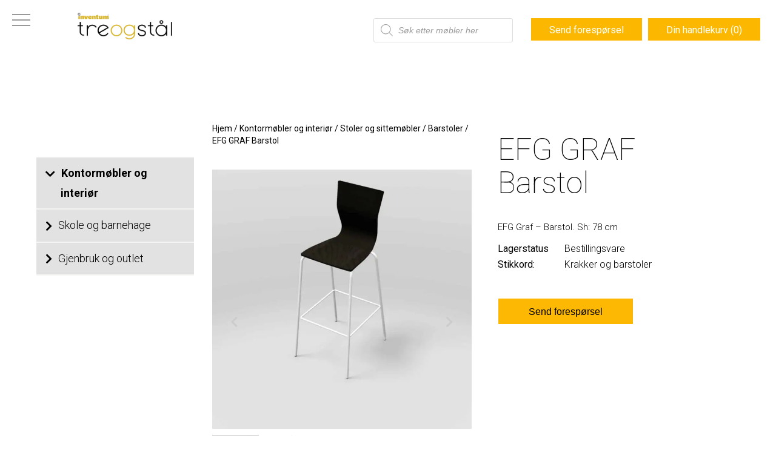

--- FILE ---
content_type: text/html; charset=UTF-8
request_url: https://treogstal.no/produkt/efg-graf-barstol/
body_size: 34714
content:
<!DOCTYPE html> 
<html xmlns="http://www.w3.org/1999/xhtml" lang="nb-NO">
	<head>
		<meta http-equiv="Content-Type" content="text/html; charset=UTF-8" />
<script type="text/javascript">
/* <![CDATA[ */
var gform;gform||(document.addEventListener("gform_main_scripts_loaded",function(){gform.scriptsLoaded=!0}),document.addEventListener("gform/theme/scripts_loaded",function(){gform.themeScriptsLoaded=!0}),window.addEventListener("DOMContentLoaded",function(){gform.domLoaded=!0}),gform={domLoaded:!1,scriptsLoaded:!1,themeScriptsLoaded:!1,isFormEditor:()=>"function"==typeof InitializeEditor,callIfLoaded:function(o){return!(!gform.domLoaded||!gform.scriptsLoaded||!gform.themeScriptsLoaded&&!gform.isFormEditor()||(gform.isFormEditor()&&console.warn("The use of gform.initializeOnLoaded() is deprecated in the form editor context and will be removed in Gravity Forms 3.1."),o(),0))},initializeOnLoaded:function(o){gform.callIfLoaded(o)||(document.addEventListener("gform_main_scripts_loaded",()=>{gform.scriptsLoaded=!0,gform.callIfLoaded(o)}),document.addEventListener("gform/theme/scripts_loaded",()=>{gform.themeScriptsLoaded=!0,gform.callIfLoaded(o)}),window.addEventListener("DOMContentLoaded",()=>{gform.domLoaded=!0,gform.callIfLoaded(o)}))},hooks:{action:{},filter:{}},addAction:function(o,r,e,t){gform.addHook("action",o,r,e,t)},addFilter:function(o,r,e,t){gform.addHook("filter",o,r,e,t)},doAction:function(o){gform.doHook("action",o,arguments)},applyFilters:function(o){return gform.doHook("filter",o,arguments)},removeAction:function(o,r){gform.removeHook("action",o,r)},removeFilter:function(o,r,e){gform.removeHook("filter",o,r,e)},addHook:function(o,r,e,t,n){null==gform.hooks[o][r]&&(gform.hooks[o][r]=[]);var d=gform.hooks[o][r];null==n&&(n=r+"_"+d.length),gform.hooks[o][r].push({tag:n,callable:e,priority:t=null==t?10:t})},doHook:function(r,o,e){var t;if(e=Array.prototype.slice.call(e,1),null!=gform.hooks[r][o]&&((o=gform.hooks[r][o]).sort(function(o,r){return o.priority-r.priority}),o.forEach(function(o){"function"!=typeof(t=o.callable)&&(t=window[t]),"action"==r?t.apply(null,e):e[0]=t.apply(null,e)})),"filter"==r)return e[0]},removeHook:function(o,r,t,n){var e;null!=gform.hooks[o][r]&&(e=(e=gform.hooks[o][r]).filter(function(o,r,e){return!!(null!=n&&n!=o.tag||null!=t&&t!=o.priority)}),gform.hooks[o][r]=e)}});
/* ]]> */
</script>

		<meta name="viewport" content="width=device-width, initial-scale=1, maximum-scale=1">

		<title>EFG GRAF Barstol &laquo;  Inventum Tre og Stål</title>

		<meta property="og:title" content="Inventum Tre og Stål - EFG GRAF Barstol" />
		<meta property="og:description" content="<p>EFG Graf - Barstol. Sh: 78" />
		<meta property="og:url" content="https://treogstal.no/produkt/efg-graf-barstol/" />
		<meta property="og:type" content="website" />
	
					<meta property="og:image" content="https://treogstal.no/wp-content/uploads/2022/09/efg011691.jpeg" />
				
	
		
		<!--[if lte IE 8]>
		<script src="http://html5shim.googlecode.com/svn/trunk/html5.js"></script>
		<![endif]-->
		
		<link rel="pingback" href="https://treogstal.no/xmlrpc.php" />
		
		<link rel="stylesheet" href="https://treogstal.no/wp-content/themes/treogstal/style.css?=djfs" type="text/css" media="screen" />

		<link rel="preconnect" href="https://fonts.googleapis.com">
		<link rel="preconnect" href="https://fast.fonts.nets.gstatic.com" crossorigin>
		<link href="https://fonts.googleapis.com/css2?family=Roboto:wght@100;300;400;700&display=swap" rel="stylesheet">
		
		
		<script type='text/javascript' src='https://ajax.googleapis.com/ajax/libs/jquery/3.5.1/jquery.min.js' id='jquery-js'></script>

		
		<meta name='robots' content='max-image-preview:large' />
<link rel='dns-prefetch' href='//maps.google.com' />
<link rel='dns-prefetch' href='//fonts.googleapis.com' />
<link href='http://fonts.googleapis.com' rel='preconnect' />
<link href='//fonts.gstatic.com' crossorigin='' rel='preconnect' />
<link rel="alternate" title="oEmbed (JSON)" type="application/json+oembed" href="https://treogstal.no/wp-json/oembed/1.0/embed?url=https%3A%2F%2Ftreogstal.no%2Fprodukt%2Fefg-graf-barstol%2F" />
<link rel="alternate" title="oEmbed (XML)" type="text/xml+oembed" href="https://treogstal.no/wp-json/oembed/1.0/embed?url=https%3A%2F%2Ftreogstal.no%2Fprodukt%2Fefg-graf-barstol%2F&#038;format=xml" />
		<style>
			.lazyload,
			.lazyloading {
				max-width: 100%;
			}
		</style>
		<style id='wp-img-auto-sizes-contain-inline-css' type='text/css'>
img:is([sizes=auto i],[sizes^="auto," i]){contain-intrinsic-size:3000px 1500px}
/*# sourceURL=wp-img-auto-sizes-contain-inline-css */
</style>
<link rel='stylesheet' id='layerslider-css' href='https://treogstal.no/wp-content/uploads/hummingbird-assets/ec873a24ea71b30401bf8d8ed81058e8.css' type='text/css' media='all' />
<style id='wp-block-library-inline-css' type='text/css'>
:root{--wp-block-synced-color:#7a00df;--wp-block-synced-color--rgb:122,0,223;--wp-bound-block-color:var(--wp-block-synced-color);--wp-editor-canvas-background:#ddd;--wp-admin-theme-color:#007cba;--wp-admin-theme-color--rgb:0,124,186;--wp-admin-theme-color-darker-10:#006ba1;--wp-admin-theme-color-darker-10--rgb:0,107,160.5;--wp-admin-theme-color-darker-20:#005a87;--wp-admin-theme-color-darker-20--rgb:0,90,135;--wp-admin-border-width-focus:2px}@media (min-resolution:192dpi){:root{--wp-admin-border-width-focus:1.5px}}.wp-element-button{cursor:pointer}:root .has-very-light-gray-background-color{background-color:#eee}:root .has-very-dark-gray-background-color{background-color:#313131}:root .has-very-light-gray-color{color:#eee}:root .has-very-dark-gray-color{color:#313131}:root .has-vivid-green-cyan-to-vivid-cyan-blue-gradient-background{background:linear-gradient(135deg,#00d084,#0693e3)}:root .has-purple-crush-gradient-background{background:linear-gradient(135deg,#34e2e4,#4721fb 50%,#ab1dfe)}:root .has-hazy-dawn-gradient-background{background:linear-gradient(135deg,#faaca8,#dad0ec)}:root .has-subdued-olive-gradient-background{background:linear-gradient(135deg,#fafae1,#67a671)}:root .has-atomic-cream-gradient-background{background:linear-gradient(135deg,#fdd79a,#004a59)}:root .has-nightshade-gradient-background{background:linear-gradient(135deg,#330968,#31cdcf)}:root .has-midnight-gradient-background{background:linear-gradient(135deg,#020381,#2874fc)}:root{--wp--preset--font-size--normal:16px;--wp--preset--font-size--huge:42px}.has-regular-font-size{font-size:1em}.has-larger-font-size{font-size:2.625em}.has-normal-font-size{font-size:var(--wp--preset--font-size--normal)}.has-huge-font-size{font-size:var(--wp--preset--font-size--huge)}:root .has-text-align-center{text-align:center}:root .has-text-align-left{text-align:left}:root .has-text-align-right{text-align:right}.has-fit-text{white-space:nowrap!important}#end-resizable-editor-section{display:none}.aligncenter{clear:both}.items-justified-left{justify-content:flex-start}.items-justified-center{justify-content:center}.items-justified-right{justify-content:flex-end}.items-justified-space-between{justify-content:space-between}.screen-reader-text{word-wrap:normal!important;border:0;clip-path:inset(50%);height:1px;margin:-1px;overflow:hidden;padding:0;position:absolute;width:1px}.screen-reader-text:focus{background-color:#ddd;clip-path:none;color:#444;display:block;font-size:1em;height:auto;left:5px;line-height:normal;padding:15px 23px 14px;text-decoration:none;top:5px;width:auto;z-index:100000}html :where(.has-border-color){border-style:solid}html :where([style*=border-top-color]){border-top-style:solid}html :where([style*=border-right-color]){border-right-style:solid}html :where([style*=border-bottom-color]){border-bottom-style:solid}html :where([style*=border-left-color]){border-left-style:solid}html :where([style*=border-width]){border-style:solid}html :where([style*=border-top-width]){border-top-style:solid}html :where([style*=border-right-width]){border-right-style:solid}html :where([style*=border-bottom-width]){border-bottom-style:solid}html :where([style*=border-left-width]){border-left-style:solid}html :where(img[class*=wp-image-]){height:auto;max-width:100%}:where(figure){margin:0 0 1em}html :where(.is-position-sticky){--wp-admin--admin-bar--position-offset:var(--wp-admin--admin-bar--height,0px)}@media screen and (max-width:600px){html :where(.is-position-sticky){--wp-admin--admin-bar--position-offset:0px}}

/*# sourceURL=wp-block-library-inline-css */
</style><style id='wp-block-spacer-inline-css' type='text/css'>
.wp-block-spacer{clear:both}
/*# sourceURL=https://treogstal.no/wp-content/plugins/gutenberg/build/styles/block-library/spacer/style.min.css */
</style>
<style id='wp-block-image-inline-css' type='text/css'>
.wp-block-image>a,.wp-block-image>figure>a{display:inline-block}.wp-block-image img{box-sizing:border-box;height:auto;max-width:100%;vertical-align:bottom}@media not (prefers-reduced-motion){.wp-block-image img.hide{visibility:hidden}.wp-block-image img.show{animation:show-content-image .4s}}.wp-block-image[style*=border-radius] img,.wp-block-image[style*=border-radius]>a{border-radius:inherit}.wp-block-image.has-custom-border img{box-sizing:border-box}.wp-block-image.aligncenter{text-align:center}.wp-block-image.alignfull>a,.wp-block-image.alignwide>a{width:100%}.wp-block-image.alignfull img,.wp-block-image.alignwide img{height:auto;width:100%}.wp-block-image .aligncenter,.wp-block-image .alignleft,.wp-block-image .alignright,.wp-block-image.aligncenter,.wp-block-image.alignleft,.wp-block-image.alignright{display:table}.wp-block-image .aligncenter>figcaption,.wp-block-image .alignleft>figcaption,.wp-block-image .alignright>figcaption,.wp-block-image.aligncenter>figcaption,.wp-block-image.alignleft>figcaption,.wp-block-image.alignright>figcaption{caption-side:bottom;display:table-caption}.wp-block-image .alignleft{float:left;margin:.5em 1em .5em 0}.wp-block-image .alignright{float:right;margin:.5em 0 .5em 1em}.wp-block-image .aligncenter{margin-left:auto;margin-right:auto}.wp-block-image :where(figcaption){margin-bottom:1em;margin-top:.5em}.wp-block-image.is-style-circle-mask img{border-radius:9999px}@supports ((-webkit-mask-image:none) or (mask-image:none)) or (-webkit-mask-image:none){.wp-block-image.is-style-circle-mask img{border-radius:0;-webkit-mask-image:url('data:image/svg+xml;utf8,<svg viewBox="0 0 100 100" xmlns="http://www.w3.org/2000/svg"><circle cx="50" cy="50" r="50"/></svg>');mask-image:url('data:image/svg+xml;utf8,<svg viewBox="0 0 100 100" xmlns="http://www.w3.org/2000/svg"><circle cx="50" cy="50" r="50"/></svg>');mask-mode:alpha;-webkit-mask-position:center;mask-position:center;-webkit-mask-repeat:no-repeat;mask-repeat:no-repeat;-webkit-mask-size:contain;mask-size:contain}}:root :where(.wp-block-image.is-style-rounded img,.wp-block-image .is-style-rounded img){border-radius:9999px}.wp-block-image figure{margin:0}.wp-lightbox-container{display:flex;flex-direction:column;position:relative}.wp-lightbox-container img{cursor:zoom-in}.wp-lightbox-container img:hover+button{opacity:1}.wp-lightbox-container button{align-items:center;backdrop-filter:blur(16px) saturate(180%);background-color:#5a5a5a40;border:none;border-radius:4px;cursor:zoom-in;display:flex;height:20px;justify-content:center;opacity:0;padding:0;position:absolute;right:16px;text-align:center;top:16px;width:20px;z-index:100}@media not (prefers-reduced-motion){.wp-lightbox-container button{transition:opacity .2s ease}}.wp-lightbox-container button:focus-visible{outline:3px auto #5a5a5a40;outline:3px auto -webkit-focus-ring-color;outline-offset:3px}.wp-lightbox-container button:hover{cursor:pointer;opacity:1}.wp-lightbox-container button:focus{opacity:1}.wp-lightbox-container button:focus,.wp-lightbox-container button:hover,.wp-lightbox-container button:not(:hover):not(:active):not(.has-background){background-color:#5a5a5a40;border:none}.wp-lightbox-overlay{box-sizing:border-box;cursor:zoom-out;height:100vh;left:0;overflow:hidden;position:fixed;top:0;visibility:hidden;width:100%;z-index:100000}.wp-lightbox-overlay .close-button{align-items:center;cursor:pointer;display:flex;justify-content:center;min-height:40px;min-width:40px;padding:0;position:absolute;right:calc(env(safe-area-inset-right) + 16px);top:calc(env(safe-area-inset-top) + 16px);z-index:5000000}.wp-lightbox-overlay .close-button:focus,.wp-lightbox-overlay .close-button:hover,.wp-lightbox-overlay .close-button:not(:hover):not(:active):not(.has-background){background:none;border:none}.wp-lightbox-overlay .lightbox-image-container{height:var(--wp--lightbox-container-height);left:50%;overflow:hidden;position:absolute;top:50%;transform:translate(-50%,-50%);transform-origin:top left;width:var(--wp--lightbox-container-width);z-index:9999999999}.wp-lightbox-overlay .wp-block-image{align-items:center;box-sizing:border-box;display:flex;height:100%;justify-content:center;margin:0;position:relative;transform-origin:0 0;width:100%;z-index:3000000}.wp-lightbox-overlay .wp-block-image img{height:var(--wp--lightbox-image-height);min-height:var(--wp--lightbox-image-height);min-width:var(--wp--lightbox-image-width);width:var(--wp--lightbox-image-width)}.wp-lightbox-overlay .wp-block-image figcaption{display:none}.wp-lightbox-overlay button{background:none;border:none}.wp-lightbox-overlay .scrim{background-color:#fff;height:100%;opacity:.9;position:absolute;width:100%;z-index:2000000}.wp-lightbox-overlay.active{visibility:visible}@media not (prefers-reduced-motion){.wp-lightbox-overlay.active{animation:turn-on-visibility .25s both}.wp-lightbox-overlay.active img{animation:turn-on-visibility .35s both}.wp-lightbox-overlay.show-closing-animation:not(.active){animation:turn-off-visibility .35s both}.wp-lightbox-overlay.show-closing-animation:not(.active) img{animation:turn-off-visibility .25s both}.wp-lightbox-overlay.zoom.active{animation:none;opacity:1;visibility:visible}.wp-lightbox-overlay.zoom.active .lightbox-image-container{animation:lightbox-zoom-in .4s}.wp-lightbox-overlay.zoom.active .lightbox-image-container img{animation:none}.wp-lightbox-overlay.zoom.active .scrim{animation:turn-on-visibility .4s forwards}.wp-lightbox-overlay.zoom.show-closing-animation:not(.active){animation:none}.wp-lightbox-overlay.zoom.show-closing-animation:not(.active) .lightbox-image-container{animation:lightbox-zoom-out .4s}.wp-lightbox-overlay.zoom.show-closing-animation:not(.active) .lightbox-image-container img{animation:none}.wp-lightbox-overlay.zoom.show-closing-animation:not(.active) .scrim{animation:turn-off-visibility .4s forwards}}@keyframes show-content-image{0%{visibility:hidden}99%{visibility:hidden}to{visibility:visible}}@keyframes turn-on-visibility{0%{opacity:0}to{opacity:1}}@keyframes turn-off-visibility{0%{opacity:1;visibility:visible}99%{opacity:0;visibility:visible}to{opacity:0;visibility:hidden}}@keyframes lightbox-zoom-in{0%{transform:translate(calc((-100vw + var(--wp--lightbox-scrollbar-width))/2 + var(--wp--lightbox-initial-left-position)),calc(-50vh + var(--wp--lightbox-initial-top-position))) scale(var(--wp--lightbox-scale))}to{transform:translate(-50%,-50%) scale(1)}}@keyframes lightbox-zoom-out{0%{transform:translate(-50%,-50%) scale(1);visibility:visible}99%{visibility:visible}to{transform:translate(calc((-100vw + var(--wp--lightbox-scrollbar-width))/2 + var(--wp--lightbox-initial-left-position)),calc(-50vh + var(--wp--lightbox-initial-top-position))) scale(var(--wp--lightbox-scale));visibility:hidden}}
/*# sourceURL=https://treogstal.no/wp-content/plugins/gutenberg/build/styles/block-library/image/style.min.css */
</style>
<style id='wp-block-list-inline-css' type='text/css'>
ol,ul{box-sizing:border-box}:root :where(.wp-block-list.has-background){padding:1.25em 2.375em}
/*# sourceURL=https://treogstal.no/wp-content/plugins/gutenberg/build/styles/block-library/list/style.min.css */
</style>
<style id='wp-block-paragraph-inline-css' type='text/css'>
.is-small-text{font-size:.875em}.is-regular-text{font-size:1em}.is-large-text{font-size:2.25em}.is-larger-text{font-size:3em}.has-drop-cap:not(:focus):first-letter{float:left;font-size:8.4em;font-style:normal;font-weight:100;line-height:.68;margin:.05em .1em 0 0;text-transform:uppercase}body.rtl .has-drop-cap:not(:focus):first-letter{float:none;margin-left:.1em}p.has-drop-cap.has-background{overflow:hidden}:root :where(p.has-background){padding:1.25em 2.375em}:where(p.has-text-color:not(.has-link-color)) a{color:inherit}p.has-text-align-left[style*="writing-mode:vertical-lr"],p.has-text-align-right[style*="writing-mode:vertical-rl"]{rotate:180deg}
/*# sourceURL=https://treogstal.no/wp-content/plugins/gutenberg/build/styles/block-library/paragraph/style.min.css */
</style>
<style id='global-styles-inline-css' type='text/css'>
:root{--wp--preset--aspect-ratio--square: 1;--wp--preset--aspect-ratio--4-3: 4/3;--wp--preset--aspect-ratio--3-4: 3/4;--wp--preset--aspect-ratio--3-2: 3/2;--wp--preset--aspect-ratio--2-3: 2/3;--wp--preset--aspect-ratio--16-9: 16/9;--wp--preset--aspect-ratio--9-16: 9/16;--wp--preset--color--black: #000000;--wp--preset--color--cyan-bluish-gray: #abb8c3;--wp--preset--color--white: #ffffff;--wp--preset--color--pale-pink: #f78da7;--wp--preset--color--vivid-red: #cf2e2e;--wp--preset--color--luminous-vivid-orange: #ff6900;--wp--preset--color--luminous-vivid-amber: #fcb900;--wp--preset--color--light-green-cyan: #7bdcb5;--wp--preset--color--vivid-green-cyan: #00d084;--wp--preset--color--pale-cyan-blue: #8ed1fc;--wp--preset--color--vivid-cyan-blue: #0693e3;--wp--preset--color--vivid-purple: #9b51e0;--wp--preset--gradient--vivid-cyan-blue-to-vivid-purple: linear-gradient(135deg,rgb(6,147,227) 0%,rgb(155,81,224) 100%);--wp--preset--gradient--light-green-cyan-to-vivid-green-cyan: linear-gradient(135deg,rgb(122,220,180) 0%,rgb(0,208,130) 100%);--wp--preset--gradient--luminous-vivid-amber-to-luminous-vivid-orange: linear-gradient(135deg,rgb(252,185,0) 0%,rgb(255,105,0) 100%);--wp--preset--gradient--luminous-vivid-orange-to-vivid-red: linear-gradient(135deg,rgb(255,105,0) 0%,rgb(207,46,46) 100%);--wp--preset--gradient--very-light-gray-to-cyan-bluish-gray: linear-gradient(135deg,rgb(238,238,238) 0%,rgb(169,184,195) 100%);--wp--preset--gradient--cool-to-warm-spectrum: linear-gradient(135deg,rgb(74,234,220) 0%,rgb(151,120,209) 20%,rgb(207,42,186) 40%,rgb(238,44,130) 60%,rgb(251,105,98) 80%,rgb(254,248,76) 100%);--wp--preset--gradient--blush-light-purple: linear-gradient(135deg,rgb(255,206,236) 0%,rgb(152,150,240) 100%);--wp--preset--gradient--blush-bordeaux: linear-gradient(135deg,rgb(254,205,165) 0%,rgb(254,45,45) 50%,rgb(107,0,62) 100%);--wp--preset--gradient--luminous-dusk: linear-gradient(135deg,rgb(255,203,112) 0%,rgb(199,81,192) 50%,rgb(65,88,208) 100%);--wp--preset--gradient--pale-ocean: linear-gradient(135deg,rgb(255,245,203) 0%,rgb(182,227,212) 50%,rgb(51,167,181) 100%);--wp--preset--gradient--electric-grass: linear-gradient(135deg,rgb(202,248,128) 0%,rgb(113,206,126) 100%);--wp--preset--gradient--midnight: linear-gradient(135deg,rgb(2,3,129) 0%,rgb(40,116,252) 100%);--wp--preset--font-size--small: 13px;--wp--preset--font-size--medium: 20px;--wp--preset--font-size--large: 36px;--wp--preset--font-size--x-large: 42px;--wp--preset--spacing--20: 0.44rem;--wp--preset--spacing--30: 0.67rem;--wp--preset--spacing--40: 1rem;--wp--preset--spacing--50: 1.5rem;--wp--preset--spacing--60: 2.25rem;--wp--preset--spacing--70: 3.38rem;--wp--preset--spacing--80: 5.06rem;--wp--preset--shadow--natural: 6px 6px 9px rgba(0, 0, 0, 0.2);--wp--preset--shadow--deep: 12px 12px 50px rgba(0, 0, 0, 0.4);--wp--preset--shadow--sharp: 6px 6px 0px rgba(0, 0, 0, 0.2);--wp--preset--shadow--outlined: 6px 6px 0px -3px rgb(255, 255, 255), 6px 6px rgb(0, 0, 0);--wp--preset--shadow--crisp: 6px 6px 0px rgb(0, 0, 0);}:where(body) { margin: 0; }:where(.is-layout-flex){gap: 0.5em;}:where(.is-layout-grid){gap: 0.5em;}body .is-layout-flex{display: flex;}.is-layout-flex{flex-wrap: wrap;align-items: center;}.is-layout-flex > :is(*, div){margin: 0;}body .is-layout-grid{display: grid;}.is-layout-grid > :is(*, div){margin: 0;}body{padding-top: 0px;padding-right: 0px;padding-bottom: 0px;padding-left: 0px;}a:where(:not(.wp-element-button)){text-decoration: underline;}:root :where(.wp-element-button, .wp-block-button__link){background-color: #32373c;border-width: 0;color: #fff;font-family: inherit;font-size: inherit;font-style: inherit;font-weight: inherit;letter-spacing: inherit;line-height: inherit;padding-top: calc(0.667em + 2px);padding-right: calc(1.333em + 2px);padding-bottom: calc(0.667em + 2px);padding-left: calc(1.333em + 2px);text-decoration: none;text-transform: inherit;}.has-black-color{color: var(--wp--preset--color--black) !important;}.has-cyan-bluish-gray-color{color: var(--wp--preset--color--cyan-bluish-gray) !important;}.has-white-color{color: var(--wp--preset--color--white) !important;}.has-pale-pink-color{color: var(--wp--preset--color--pale-pink) !important;}.has-vivid-red-color{color: var(--wp--preset--color--vivid-red) !important;}.has-luminous-vivid-orange-color{color: var(--wp--preset--color--luminous-vivid-orange) !important;}.has-luminous-vivid-amber-color{color: var(--wp--preset--color--luminous-vivid-amber) !important;}.has-light-green-cyan-color{color: var(--wp--preset--color--light-green-cyan) !important;}.has-vivid-green-cyan-color{color: var(--wp--preset--color--vivid-green-cyan) !important;}.has-pale-cyan-blue-color{color: var(--wp--preset--color--pale-cyan-blue) !important;}.has-vivid-cyan-blue-color{color: var(--wp--preset--color--vivid-cyan-blue) !important;}.has-vivid-purple-color{color: var(--wp--preset--color--vivid-purple) !important;}.has-black-background-color{background-color: var(--wp--preset--color--black) !important;}.has-cyan-bluish-gray-background-color{background-color: var(--wp--preset--color--cyan-bluish-gray) !important;}.has-white-background-color{background-color: var(--wp--preset--color--white) !important;}.has-pale-pink-background-color{background-color: var(--wp--preset--color--pale-pink) !important;}.has-vivid-red-background-color{background-color: var(--wp--preset--color--vivid-red) !important;}.has-luminous-vivid-orange-background-color{background-color: var(--wp--preset--color--luminous-vivid-orange) !important;}.has-luminous-vivid-amber-background-color{background-color: var(--wp--preset--color--luminous-vivid-amber) !important;}.has-light-green-cyan-background-color{background-color: var(--wp--preset--color--light-green-cyan) !important;}.has-vivid-green-cyan-background-color{background-color: var(--wp--preset--color--vivid-green-cyan) !important;}.has-pale-cyan-blue-background-color{background-color: var(--wp--preset--color--pale-cyan-blue) !important;}.has-vivid-cyan-blue-background-color{background-color: var(--wp--preset--color--vivid-cyan-blue) !important;}.has-vivid-purple-background-color{background-color: var(--wp--preset--color--vivid-purple) !important;}.has-black-border-color{border-color: var(--wp--preset--color--black) !important;}.has-cyan-bluish-gray-border-color{border-color: var(--wp--preset--color--cyan-bluish-gray) !important;}.has-white-border-color{border-color: var(--wp--preset--color--white) !important;}.has-pale-pink-border-color{border-color: var(--wp--preset--color--pale-pink) !important;}.has-vivid-red-border-color{border-color: var(--wp--preset--color--vivid-red) !important;}.has-luminous-vivid-orange-border-color{border-color: var(--wp--preset--color--luminous-vivid-orange) !important;}.has-luminous-vivid-amber-border-color{border-color: var(--wp--preset--color--luminous-vivid-amber) !important;}.has-light-green-cyan-border-color{border-color: var(--wp--preset--color--light-green-cyan) !important;}.has-vivid-green-cyan-border-color{border-color: var(--wp--preset--color--vivid-green-cyan) !important;}.has-pale-cyan-blue-border-color{border-color: var(--wp--preset--color--pale-cyan-blue) !important;}.has-vivid-cyan-blue-border-color{border-color: var(--wp--preset--color--vivid-cyan-blue) !important;}.has-vivid-purple-border-color{border-color: var(--wp--preset--color--vivid-purple) !important;}.has-vivid-cyan-blue-to-vivid-purple-gradient-background{background: var(--wp--preset--gradient--vivid-cyan-blue-to-vivid-purple) !important;}.has-light-green-cyan-to-vivid-green-cyan-gradient-background{background: var(--wp--preset--gradient--light-green-cyan-to-vivid-green-cyan) !important;}.has-luminous-vivid-amber-to-luminous-vivid-orange-gradient-background{background: var(--wp--preset--gradient--luminous-vivid-amber-to-luminous-vivid-orange) !important;}.has-luminous-vivid-orange-to-vivid-red-gradient-background{background: var(--wp--preset--gradient--luminous-vivid-orange-to-vivid-red) !important;}.has-very-light-gray-to-cyan-bluish-gray-gradient-background{background: var(--wp--preset--gradient--very-light-gray-to-cyan-bluish-gray) !important;}.has-cool-to-warm-spectrum-gradient-background{background: var(--wp--preset--gradient--cool-to-warm-spectrum) !important;}.has-blush-light-purple-gradient-background{background: var(--wp--preset--gradient--blush-light-purple) !important;}.has-blush-bordeaux-gradient-background{background: var(--wp--preset--gradient--blush-bordeaux) !important;}.has-luminous-dusk-gradient-background{background: var(--wp--preset--gradient--luminous-dusk) !important;}.has-pale-ocean-gradient-background{background: var(--wp--preset--gradient--pale-ocean) !important;}.has-electric-grass-gradient-background{background: var(--wp--preset--gradient--electric-grass) !important;}.has-midnight-gradient-background{background: var(--wp--preset--gradient--midnight) !important;}.has-small-font-size{font-size: var(--wp--preset--font-size--small) !important;}.has-medium-font-size{font-size: var(--wp--preset--font-size--medium) !important;}.has-large-font-size{font-size: var(--wp--preset--font-size--large) !important;}.has-x-large-font-size{font-size: var(--wp--preset--font-size--x-large) !important;}
/*# sourceURL=global-styles-inline-css */
</style>

<style id='classic-theme-styles-inline-css' type='text/css'>
.wp-block-button__link{background-color:#32373c;border-radius:9999px;box-shadow:none;color:#fff;font-size:1.125em;padding:calc(.667em + 2px) calc(1.333em + 2px);text-decoration:none}.wp-block-file__button{background:#32373c;color:#fff}.wp-block-accordion-heading{margin:0}.wp-block-accordion-heading__toggle{background-color:inherit!important;color:inherit!important}.wp-block-accordion-heading__toggle:not(:focus-visible){outline:none}.wp-block-accordion-heading__toggle:focus,.wp-block-accordion-heading__toggle:hover{background-color:inherit!important;border:none;box-shadow:none;color:inherit;padding:var(--wp--preset--spacing--20,1em) 0;text-decoration:none}.wp-block-accordion-heading__toggle:focus-visible{outline:auto;outline-offset:0}
/*# sourceURL=https://treogstal.no/wp-content/plugins/gutenberg/build/styles/block-library/classic.min.css */
</style>
<link rel='stylesheet' id='wphb-1-css' href='https://treogstal.no/wp-content/uploads/hummingbird-assets/96ce3f365b04df0ef4da39d316d60f39.css' type='text/css' media='all' />
<link rel="preload" as="style" href="//fonts.googleapis.com/css?family=Montserrat%3A400%2C700%7CVarela+Round%7CHind+Siliguri%3A400%2C600%7CDosis%3A600%7CRoboto%3A100%2C400%7CRoboto+Condensed%3A400%2C700%7CBree+Serif%7CDroid+Serif%3A400%7CMuli%3A700&#038;ver=1.0.0" /><link rel='stylesheet' id='taptap-fonts-css' href='//fonts.googleapis.com/css?family=Montserrat%3A400%2C700%7CVarela+Round%7CHind+Siliguri%3A400%2C600%7CDosis%3A600%7CRoboto%3A100%2C400%7CRoboto+Condensed%3A400%2C700%7CBree+Serif%7CDroid+Serif%3A400%7CMuli%3A700&#038;ver=1.0.0' type='text/css' media='print' onload='this.media=&#34;all&#34;' />
<link rel='stylesheet' id='wphb-2-css' href='https://treogstal.no/wp-content/uploads/hummingbird-assets/51c95a2e94f61b17bb3276b5ec717c82.css' type='text/css' media='all' />
<style id='woocommerce-inline-inline-css' type='text/css'>
.woocommerce form .form-row .required { visibility: visible; }
/*# sourceURL=woocommerce-inline-inline-css */
</style>
<link rel='stylesheet' id='wphb-3-css' href='https://treogstal.no/wp-content/uploads/hummingbird-assets/3900d4b94645e726fbcea7cd67fb310b.css' type='text/css' media='all' />
<link rel='stylesheet' id='dashicons-css' href='https://treogstal.no/wp-includes/css/dashicons.min.css' type='text/css' media='all' />
<script type="text/javascript" src="https://treogstal.no/wp-includes/js/jquery/jquery.min.js" id="jquery-core-js"></script>
<script type="text/javascript" src="https://treogstal.no/wp-includes/js/jquery/jquery-migrate.min.js" id="jquery-migrate-js"></script>
<script type="text/javascript" id="wphb-4-js-extra">
/* <![CDATA[ */
var woocommerce_params = {"ajax_url":"/wp-admin/admin-ajax.php","wc_ajax_url":"/?wc-ajax=%%endpoint%%","i18n_password_show":"Vis passord","i18n_password_hide":"Skjul passord"};;;var wc_single_product_params = {"i18n_required_rating_text":"Vennligst velg en vurdering","i18n_rating_options":["1 av 5 stjerner","2 av 5 stjerner","3 av 5 stjerner","4 av 5 stjerner","5 av 5 stjerner"],"i18n_product_gallery_trigger_text":"Se bildegalleri i fullskjerm","review_rating_required":"yes","flexslider":{"rtl":false,"animation":"slide","smoothHeight":true,"directionNav":true,"controlNav":"thumbnails","slideshow":false,"animationSpeed":500,"animationLoop":false,"allowOneSlide":false},"zoom_enabled":"","zoom_options":{"magnify":0,"on":"click"},"photoswipe_enabled":"1","photoswipe_options":{"shareEl":false,"closeOnScroll":false,"history":false,"hideAnimationDuration":0,"showAnimationDuration":0},"flexslider_enabled":"1"};;;var LS_Meta = {"v":"8.1.2","fixGSAP":"1"};
//# sourceURL=wphb-4-js-extra
/* ]]> */
</script>
<script type="text/javascript" src="https://treogstal.no/wp-content/uploads/hummingbird-assets/3d80d96f8c7b93881db31d338b81bb4f.js" id="wphb-4-js"></script>
<script type="text/javascript" src="https://treogstal.no/wp-content/uploads/hummingbird-assets/8df27ae550d056150c5171f9b0831790.js" id="wphb-5-js"></script>
<script type="text/javascript" id="wpgmp-google-map-main-js-extra">
/* <![CDATA[ */
var wpgmp_local = {"select_radius":"Select Radius","search_placeholder":"Enter address or latitude or longitude or title or city or state or country or postal code here...","select":"Select","select_all":"Select All","select_category":"Select Category","all_location":"All","show_locations":"Show Locations","sort_by":"Sort by","wpgmp_not_working":"not working...","place_icon_url":"https://treogstal.no/wp-content/plugins/wp-google-map-gold/assets/images/icons/","wpgmp_location_no_results":"No results found.","wpgmp_route_not_avilable":"Route is not available for your requested route.","img_grid":"\u003Cspan class='span_grid'\u003E\u003Ca class='wpgmp_grid'\u003E\u003Cimg src='https://treogstal.no/wp-content/plugins/wp-google-map-gold/assets/images/grid.png'\u003E\u003C/a\u003E\u003C/span\u003E","img_list":"\u003Cspan class='span_list'\u003E\u003Ca class='wpgmp_list'\u003E\u003Cimg src='https://treogstal.no/wp-content/plugins/wp-google-map-gold/assets/images/list.png'\u003E\u003C/a\u003E\u003C/span\u003E","img_print":"\u003Cspan class='span_print'\u003E\u003Ca class='wpgmp_print' data-action='wpgmp-print'\u003E\u003Cimg src='https://treogstal.no/wp-content/plugins/wp-google-map-gold/assets/images/print.png'\u003E\u003C/a\u003E\u003C/span\u003E","hide":"Hide","show":"Show","start_location":"Start Location","start_point":"Start Point","radius":"Radius","end_location":"End Location","take_current_location":"Take Current Location","center_location_message":"Your Location","driving":"Driving","bicycling":"Bicycling","walking":"Walking","transit":"Transit","metric":"Metric","imperial":"Imperial","find_direction":"Find Direction","miles":"Miles","km":"KM","show_amenities":"Show Amenities","find_location":"Find Locations","locate_me":"Locate Me","prev":"Prev","next":"Next","ajax_url":"https://treogstal.no/wp-admin/admin-ajax.php","nonce":"bc10bf5597","wpgmp_country_specific":"","wpgmp_countries":"","wpgmp_assets":"https://treogstal.no/wp-content/plugins/wp-google-map-gold/assets/js/"};
//# sourceURL=wpgmp-google-map-main-js-extra
/* ]]> */
</script>
<script type="text/javascript" src="https://treogstal.no/wp-content/uploads/hummingbird-assets/7185865552e61a281256c8d5952537cd.js" id="wpgmp-google-map-main-js"></script>
<script type="text/javascript" src="https://maps.google.com/maps/api/js?key=AIzaSyCOwclIjABsMlI2FPwGIQI3sj3Ohg_EtVA&amp;callback=wpgmpInitMap&amp;libraries=geometry%2Cplaces%2Cdrawing&amp;loading=async&amp;language=no&amp;ver=5.7.6" id="wpgmp-google-api-js"></script>
<script type="text/javascript" src="https://treogstal.no/wp-content/plugins/wp-google-map-gold/assets/js/minified/wpgmp_frontend.min.js" id="wpgmp-frontend-js"></script>
<meta name="generator" content="Powered by LayerSlider 8.1.2 - Build Heros, Sliders, and Popups. Create Animations and Beautiful, Rich Web Content as Easy as Never Before on WordPress." />
<!-- LayerSlider updates and docs at: https://layerslider.com -->
<link rel="https://api.w.org/" href="https://treogstal.no/wp-json/" /><link rel="alternate" title="JSON" type="application/json" href="https://treogstal.no/wp-json/wp/v2/product/4366" /><link rel="EditURI" type="application/rsd+xml" title="RSD" href="https://treogstal.no/xmlrpc.php?rsd" />
<meta name="generator" content="WordPress 6.9" />
<meta name="generator" content="WooCommerce 10.4.3" />
<link rel="canonical" href="https://treogstal.no/produkt/efg-graf-barstol/" />
<link rel='shortlink' href='https://treogstal.no/?p=4366' />
<style id="essential-blocks-global-styles">
            :root {
                --eb-global-primary-color: #101828;
--eb-global-secondary-color: #475467;
--eb-global-tertiary-color: #98A2B3;
--eb-global-text-color: #475467;
--eb-global-heading-color: #1D2939;
--eb-global-link-color: #444CE7;
--eb-global-background-color: #F9FAFB;
--eb-global-button-text-color: #FFFFFF;
--eb-global-button-background-color: #101828;
--eb-gradient-primary-color: linear-gradient(90deg, hsla(259, 84%, 78%, 1) 0%, hsla(206, 67%, 75%, 1) 100%);
--eb-gradient-secondary-color: linear-gradient(90deg, hsla(18, 76%, 85%, 1) 0%, hsla(203, 69%, 84%, 1) 100%);
--eb-gradient-tertiary-color: linear-gradient(90deg, hsla(248, 21%, 15%, 1) 0%, hsla(250, 14%, 61%, 1) 100%);
--eb-gradient-background-color: linear-gradient(90deg, rgb(250, 250, 250) 0%, rgb(233, 233, 233) 49%, rgb(244, 243, 243) 100%);

                --eb-tablet-breakpoint: 1024px;
--eb-mobile-breakpoint: 767px;

            }
            
            
        </style><!-- BEGIN CUSTOM COLORS (WP THEME CUSTOMIZER) -->
<style>
/**************************************************************
*** CUSTOM COLORS + SETTINGS
**************************************************************/
/* show hovers on non-touch devices only */
/* menu label */
.taptap-menu-button-wrapper:hover .taptap-menu-button-label { color:; }
/* logo hover */
.taptap-logo a:hover { color:; }
/* search label hover */
.taptap-search-button-wrapper:hover .taptap-search-button-label { color:; }
/* search button hover*/
.taptap-search-button-wrapper:hover .taptap-search-button { border-color:#ddd; }
.taptap-search-button-wrapper:hover .taptap-search-button::after { background-color:#ddd; }
/* search close button hover */
.taptap-search-close-wrapper:hover .taptap-search-close-inner::before,
.taptap-search-close-wrapper:hover .taptap-search-close-inner::after { background-color:#ddd; }
/* search clear field button hover */
.taptap-search-clear-wrapper:hover .taptap-search-clear { background-color:#666; }
/* current menu item hover */
.taptap-by-bonfire ul li.current-menu-item.full-item-arrow-hover > a,
.taptap-by-bonfire ul li.current-menu-item > a:hover { color:; }
/* current submenu item hover */
.taptap-by-bonfire .sub-menu .current-menu-item.full-item-arrow-hover > a,
.taptap-by-bonfire .sub-menu .current-menu-item > a:hover { color:; }
/* menu item icon hover */
.taptap-by-bonfire ul li a:hover i,
.taptap-by-bonfire ul li.full-item-arrow-hover a i { color:; }
/* submenu item icon hover */
.taptap-by-bonfire .sub-menu a:hover i,
.taptap-by-bonfire .sub-menu .full-item-arrow-hover a i { color:; }
/* menu item hovers */
.taptap-by-bonfire ul li.full-item-arrow-hover > a,
.taptap-by-bonfire ul li a:hover { color:#E4D7D7; }
.taptap-by-bonfire ul.sub-menu li.full-item-arrow-hover > a,
.taptap-by-bonfire ul.sub-menu li a:hover { color:#77787C; }
/* submenu arrow hover */
.full-item-arrow-hover > .taptap-sub-arrow .taptap-sub-arrow-inner::before,
.full-item-arrow-hover > .taptap-sub-arrow .taptap-sub-arrow-inner::after,
.taptap-sub-arrow:hover .taptap-sub-arrow-inner::before,
.taptap-sub-arrow:hover .taptap-sub-arrow-inner::after { background-color:#fff; }
/* menu button hover */
.taptap-menu-button-wrapper:hover .taptap-main-menu-button:before,
.taptap-menu-button-wrapper:hover .taptap-main-menu-button div.taptap-main-menu-button-middle:before,
.taptap-menu-button-wrapper:hover .taptap-main-menu-button:after,
.taptap-menu-button-wrapper:hover .taptap-main-menu-button-two:before,
.taptap-menu-button-wrapper:hover .taptap-main-menu-button-two div.taptap-main-menu-button-two-middle:before,
.taptap-menu-button-wrapper:hover .taptap-main-menu-button-two:after,
.taptap-menu-button-wrapper:hover .taptap-main-menu-button-three:before,
.taptap-menu-button-wrapper:hover .taptap-main-menu-button-three div.taptap-main-menu-button-three-middle:before,
.taptap-menu-button-wrapper:hover .taptap-main-menu-button-three:after,
.taptap-menu-button-wrapper:hover .taptap-main-menu-button-four:before,
.taptap-menu-button-wrapper:hover .taptap-main-menu-button-four div.taptap-main-menu-button-four-middle:before,
.taptap-menu-button-wrapper:hover .taptap-main-menu-button-four:after,
.taptap-menu-button-wrapper:hover .taptap-main-menu-button-five:before,
.taptap-menu-button-wrapper:hover .taptap-main-menu-button-five div.taptap-main-menu-button-five-middle:before,
.taptap-menu-button-wrapper:hover .taptap-main-menu-button-five:after,
.taptap-menu-button-wrapper:hover .taptap-main-menu-button-six:before,
.taptap-menu-button-wrapper:hover .taptap-main-menu-button-six:after {
    background-color:#ddd;
}
/* menu bars hover (if menu opened) */
.taptap-menu-active:hover .taptap-main-menu-button:before,
.taptap-menu-active:hover .taptap-main-menu-button div.taptap-main-menu-button-middle:before,
.taptap-menu-active:hover .taptap-main-menu-button:after,
.taptap-menu-active:hover .taptap-main-menu-button-two:before,
.taptap-menu-active:hover .taptap-main-menu-button-two div.taptap-main-menu-button-two-middle:before,
.taptap-menu-active:hover .taptap-main-menu-button-two:after,
.taptap-menu-active:hover .taptap-main-menu-button-three:before,
.taptap-menu-active:hover .taptap-main-menu-button-three div.taptap-main-menu-button-three-middle:before,
.taptap-menu-active:hover .taptap-main-menu-button-three:after,
.taptap-menu-active:hover .taptap-main-menu-button-four:before,
.taptap-menu-active:hover .taptap-main-menu-button-four div.taptap-main-menu-button-four-middle:before,
.taptap-menu-active:hover .taptap-main-menu-button-four:after,
.taptap-menu-active:hover .taptap-main-menu-button-five:before,
.taptap-menu-active:hover .taptap-main-menu-button-five div.taptap-main-menu-button-five-middle:before,
.taptap-menu-active:hover .taptap-main-menu-button-five:after,
.taptap-menu-active:hover .taptap-main-menu-button-six:before,
.taptap-menu-active:hover .taptap-main-menu-button-six:after {
    background-color:;
}        

/* MENU BUTTON */
/* menu button opacity */
.taptap-menu-button-wrapper { opacity:; }
/* menu button */
.taptap-main-menu-button:before,
.taptap-main-menu-button div.taptap-main-menu-button-middle:before,
.taptap-main-menu-button:after,
.taptap-main-menu-button-two:before,
.taptap-main-menu-button-two div.taptap-main-menu-button-two-middle:before,
.taptap-main-menu-button-two:after,
.taptap-main-menu-button-three:before,
.taptap-main-menu-button-three div.taptap-main-menu-button-three-middle:before,
.taptap-main-menu-button-three:after,
.taptap-main-menu-button-four:before,
.taptap-main-menu-button-four div.taptap-main-menu-button-four-middle:before,
.taptap-main-menu-button-four:after,
.taptap-main-menu-button-five:before,
.taptap-main-menu-button-five div.taptap-main-menu-button-five-middle:before,
.taptap-main-menu-button-five:after,
.taptap-main-menu-button-six:before,
.taptap-main-menu-button-six:after {
    background-color:;
    }
/* menu button (if menu opened) */
.taptap-menu-active .taptap-main-menu-button:before,
.taptap-menu-active .taptap-main-menu-button div.taptap-main-menu-button-middle:before,
.taptap-menu-active .taptap-main-menu-button:after,
.taptap-menu-active .taptap-main-menu-button-two:before,
.taptap-menu-active .taptap-main-menu-button-two div.taptap-main-menu-button-two-middle:before,
.taptap-menu-active .taptap-main-menu-button-two:after,
.taptap-menu-active .taptap-main-menu-button-three:before,
.taptap-menu-active .taptap-main-menu-button-three div.taptap-main-menu-button-three-middle:before,
.taptap-menu-active .taptap-main-menu-button-three:after,
.taptap-menu-active .taptap-main-menu-button-four:before,
.taptap-menu-active .taptap-main-menu-button-four div.taptap-main-menu-button-four-middle:before,
.taptap-menu-active .taptap-main-menu-button-four:after,
.taptap-menu-active .taptap-main-menu-button-five:before,
.taptap-menu-active .taptap-main-menu-button-five div.taptap-main-menu-button-five-middle:before,
.taptap-menu-active .taptap-main-menu-button-five:after,
.taptap-menu-active .taptap-main-menu-button-six:before,
.taptap-menu-active .taptap-main-menu-button-six:after { background-color:; }
/* menu button animations (-/X) */
/* X SIGN ANIMATION */
    /* button style #1 top bar*/
    .taptap-menu-active .taptap-main-menu-button:before {
        transform:translateY(9px) rotate(45deg);
        -moz-transform:translateY(9px) rotate(45deg);
        -webkit-transform:translateY(9px) rotate(45deg);
    }
    /* button style #1 bottom bar*/
    .taptap-menu-active .taptap-main-menu-button:after {
        transform:translateY(-9px) rotate(-45deg);
        -moz-transform:translateY(-9px) rotate(-45deg);
        -webkit-transform:translateY(-9px) rotate(-45deg);
    }
    /* button style #1 middle bar*/
    .taptap-menu-active div.taptap-main-menu-button-middle:before {
        opacity:0;
        pointer-events:none;
        
        -webkit-transform:translateX(-20px);
        -moz-transform:translateX(-20px);
        transform:translateX(-20px);
        
        -webkit-transition:all .25s ease, opacity .25s ease .025s;
        -moz-transition:all .25s ease, opacity .25s ease .025s;
        transition:all .25s ease, opacity .25s ease .025s;
    }
    /* button style #2 top bar*/
    .taptap-menu-active .taptap-main-menu-button-two:before {
        transform:translateY(9px) rotate(45deg);
        -moz-transform:translateY(9px) rotate(45deg);
        -webkit-transform:translateY(9px) rotate(45deg);
    }
    .taptap-menu-active .taptap-main-menu-button-two:hover:before { width:30px; }
    /* button style #2 bottom bar*/
    .taptap-menu-active .taptap-main-menu-button-two:after {
        width:30px;
        margin-left:0;
        transform:translateY(-9px) rotate(-45deg);
        -moz-transform:translateY(-9px) rotate(-45deg);
        -webkit-transform:translateY(-9px) rotate(-45deg);
    }
    /* button style #2 middle bar*/
    .taptap-menu-active div.taptap-main-menu-button-two-middle:before {
        opacity:0;
        pointer-events:none;
        
        -webkit-transform:translateX(-20px);
        -moz-transform:translateX(-20px);
        transform:translateX(-20px);
        
        -webkit-transition:all .25s ease, opacity .25s ease .025s;
        -moz-transition:all .25s ease, opacity .25s ease .025s;
        transition:all .25s ease, opacity .25s ease .025s;
    }
    /* button style #3 top bar*/
    .taptap-menu-active .taptap-main-menu-button-three:before {
        transform:translateY(9px) rotate(45deg);
        -moz-transform:translateY(9px) rotate(45deg);
        -webkit-transform:translateY(9px) rotate(45deg);
    }
    /* button style #3 bottom bar*/
    .taptap-menu-active .taptap-main-menu-button-three:after {
        transform:translateY(-9px) rotate(-45deg);
        -moz-transform:translateY(-9px) rotate(-45deg);
        -webkit-transform:translateY(-9px) rotate(-45deg);
    }
    /* button style #3 middle bar*/
    .taptap-menu-active div.taptap-main-menu-button-three-middle:before {
        opacity:0;
        pointer-events:none;
        
        -webkit-transform:translateX(-20px);
        -moz-transform:translateX(-20px);
        transform:translateX(-20px);
        
        -webkit-transition:all .25s ease, opacity .25s ease .025s;
        -moz-transition:all .25s ease, opacity .25s ease .025s;
        transition:all .25s ease, opacity .25s ease .025s;
    }
    /* button style #4 top bar*/
    .taptap-menu-active .taptap-main-menu-button-four:before {
        transform:translateY(9px) rotate(45deg);
        -moz-transform:translateY(9px) rotate(45deg);
        -webkit-transform:translateY(9px) rotate(45deg);
    }
    .taptap-menu-active .taptap-main-menu-button-four:hover:before { width:25px; }
    /* button style #4 bottom bar*/
    .taptap-menu-active .taptap-main-menu-button-four:after {
        width:25px;
        transform:translateY(-9px) rotate(-45deg);
        -moz-transform:translateY(-9px) rotate(-45deg);
        -webkit-transform:translateY(-9px) rotate(-45deg);
    }
    /* button style #4 middle bar*/
    .taptap-menu-active div.taptap-main-menu-button-four-middle:before {
        opacity:0;
        pointer-events:none;
        
        -webkit-transform:translateX(-20px);
        -moz-transform:translateX(-20px);
        transform:translateX(-20px);
        
        -webkit-transition:all .25s ease, opacity .25s ease .025s;
        -moz-transition:all .25s ease, opacity .25s ease .025s;
        transition:all .25s ease, opacity .25s ease .025s;
    }
    /* button style #5 top bar*/
    .taptap-menu-active .taptap-main-menu-button-five:before {
        transform:translateY(11px) rotate(45deg);
        -moz-transform:translateY(11px) rotate(45deg);
        -webkit-transform:translateY(11px) rotate(45deg);
    }
    /* button style #5 bottom bar*/
    .taptap-menu-active .taptap-main-menu-button-five:after {
        transform:translateY(-11px) rotate(-45deg);
        -moz-transform:translateY(-11px) rotate(-45deg);
        -webkit-transform:translateY(-11px) rotate(-45deg);
    }
    /* button style #5 middle bar*/
    .taptap-menu-active div.taptap-main-menu-button-five-middle:before {
        opacity:0;
        pointer-events:none;
        
        -webkit-transform:translateX(-20px);
        -moz-transform:translateX(-20px);
        transform:translateX(-20px);
        
        -webkit-transition:all .25s ease, opacity .25s ease .025s;
        -moz-transition:all .25s ease, opacity .25s ease .025s;
        transition:all .25s ease, opacity .25s ease .025s;
    }
    /* button style #6 top bar*/
    .taptap-menu-active .taptap-main-menu-button-six:before {
        transform:translateY(4px) rotate(45deg);
        -moz-transform:translateY(4px) rotate(45deg);
        -webkit-transform:translateY(4px) rotate(45deg);
    }
    /* button style #6 bottom bar*/
    .taptap-menu-active .taptap-main-menu-button-six:after {
        transform:translateY(-4px) rotate(-45deg);
        -moz-transform:translateY(-4px) rotate(-45deg);
        -webkit-transform:translateY(-4px) rotate(-45deg);
    }
/* menu button animation speed + logo/search hover speeds */
.taptap-menu-button-label::before,
.taptap-menu-button-label::after,
.taptap-search-button-label,
.taptap-search-button,
.taptap-search-button::after,
.taptap-logo a,
.taptap-search-close-inner::before,
.taptap-search-close-inner::after,
.taptap-search-clear,
.taptap-main-menu-button:before,
.taptap-main-menu-button div.taptap-main-menu-button-middle:before,
.taptap-main-menu-button:after,
.taptap-main-menu-button-two:before,
.taptap-main-menu-button-two div.taptap-main-menu-button-two-middle:before,
.taptap-main-menu-button-two:after,
.taptap-main-menu-button-three:before,
.taptap-main-menu-button-three div.taptap-main-menu-button-three-middle:before,
.taptap-main-menu-button-three:after,
.taptap-main-menu-button-four:before,
.taptap-main-menu-button-four div.taptap-main-menu-button-four-middle:before,
.taptap-main-menu-button-four:after,
.taptap-main-menu-button-five:before,
.taptap-main-menu-button-five div.taptap-main-menu-button-five-middle:before,
.taptap-main-menu-button-five:after,
.taptap-main-menu-button-six:before,
.taptap-main-menu-button-six:after {
    -webkit-transition:all s ease !important;
    -moz-transition:all s ease !important;
    transition:all s ease !important;
}
/* menu button top, side distances + right position */
.taptap-menu-button-wrapper { top:px; }
/* if menu button hidden, remove button height and set default label position to 0 */
/* menu button label customization */
.taptap-menu-button-label {
    left:px;
    top:px;
    color:;
    font-size:px;
    letter-spacing:px;
}
/* menu button label font + theme font */
        .taptap-menu-button-label {
        font-family:'Roboto';
        font-weight:400;
    }
    /* menu button labels */
.taptap-menu-button-label::before { content:''; }

/* LOGO */
/* logo font size + letter spacing */
.taptap-logo a {
    color:;
    font-size:px;
    letter-spacing:px;
}
/* logo font + theme font */
    .taptap-logo a {
        font-family:Roboto;
    }
/* logo image size + top/side distances + right positioning */
.taptap-logo-image img { max-height:px; }
.taptap-logo-wrapper { top:16px; }
    .taptap-logo-wrapper {
        right:30px;
        left:auto;
        -webkit-transform:translateX(0);
        -moz-transform:translateX(0);
        transform:translateX(0);
    }






/* WOO BUTTON */
/* woocommerce icon select */
/* woocommerce icon colors */
.taptap-shopping-icon {
    background-color:;
}
a.taptap-cart-count:hover .taptap-shopping-icon {
    background-color:;
}
.taptap-cart-count > span {
    color:;
    background-color:;
}
/* woo button top, side distances + right position */
.taptap-woo-button-wrapper { top:px; }

/* SEARCH */
/* search button */
.taptap-search-button {
    border-color:;
        }
.taptap-search-button::after {
    background-color:;
    }
/* search button top, side distances + right position */
.taptap-search-button-wrapper { top:50px; }
/* if search button hidden, remove button height and set default label position to 0 */
.taptap-search-button-wrapper { height:auto; }
.taptap-search-button-label { top:0; left:0; }
/* search button label customization */
.taptap-search-button-label {
    left:px;
    top:px;
    color:;
    font-size:px;
    letter-spacing:px;
}
/* search button label font + theme font */
        .taptap-search-button-label {
        font-family:'Roboto';
        font-weight:400;
    }
    /* search form background + background color + animation speed */
.taptap-search-wrapper,
.taptap-search-background {
    height:100px;
    
    -webkit-transition:-webkit-transform s ease 0s, top 0s ease s;
    -moz-transition:-moz-transform s ease 0s, top 0s ease s;
    transition:transform s ease 0s, top 0s ease s;
}
.taptap-search-background {
    opacity:;
    background-color:;
}
.taptap-search-wrapper-active {
    -webkit-transition:-webkit-transform s ease 0s, top 0s ease 0s !important;
    -moz-transition:-moz-transform s ease 0s, top 0s ease 0s !important;
    transition:transform s ease 0s, top 0s ease 0s !important;
}
.taptap-search-overlay {
    background-color:;
    -webkit-transition:opacity s ease 0s, top 0s ease s;
    -moz-transition:opacity s ease 0s, top 0s ease s;
    transition:opacity s ease 0s, top 0s ease s;
}
.taptap-search-overlay-active {
    opacity:;
    -webkit-transition:opacity s ease 0s, top 0s ease 0s;
    -moz-transition:opacity s ease 0s, top 0s ease 0s;
    transition:opacity s ease 0s, top 0s ease 0s;
}
/* search form placeholder */
#searchform input::-webkit-input-placeholder { font-size:px; color: !important; }
#searchform input:-moz-placeholder { font-size:px; color: !important; }
#searchform input::-moz-placeholder { font-size:px; color: !important; }
#searchform input:-ms-input-placeholder { font-size:px; color: !important; }
/* search form text color + align + padding if clear field hidden */
.taptap-search-wrapper #searchform input {
    color:;
    font-size:px;
    letter-spacing:px;
        }
/* search field font */
    /* search form close button */
.taptap-search-close-inner::before,
.taptap-search-close-inner::after { background-color:; }
/* search clear field button */
.taptap-search-clear { background-color:; }
/* make search field X the same color as search field background */
.taptap-search-clear::before,
.taptap-search-clear::after { background-color:; }

/* HEADER */
/* header height + background image + background color */
.taptap-header-bg-image {
    height:px;
    opacity:;
    background-image:url();

    }
.taptap-header {
    height:px;
    background-color:#ffffff;
    opacity:;
}
/* show header shadow */

/* MENU CONTAINER */
/* background color */
.taptap-background-color {
    opacity:;
    background-color:#ffffff;
}
/* pulsating background colors + speed */
/* background image opacity + horizontal/vertical alignment */
.taptap-background-image {
    opacity:1;
    background-position:top ;
    background-size:200px;
}
/* background pattern */
/* menu container top/bottom padding */
.taptap-main-inner-inner {
    padding-top:px;
    padding-bottom:px;
    padding-left:px;
    padding-right:px;
}
/* max content width */
.taptap-contents-wrapper {
    max-width:px;
}
/* menu container appearance speed */
.taptap-main-wrapper {
    -webkit-transition:-webkit-transform s ease, top 0s ease s, opacity s ease 0s;
    -moz-transition:-moz-transform s ease, top 0s ease s, opacity s ease 0s;
    transition:transform s ease, top 0s ease s, opacity s ease 0s;
}
.taptap-main-wrapper-active {
    -webkit-transition:-webkit-transform s ease, top 0s ease 0s, opacity s ease 0s;
    -moz-transition:-moz-transform s ease, top 0s ease 0s, opacity s ease 0s;
    transition:transform s ease, top 0s ease 0s, opacity s ease 0s;
}
.taptap-background-color,
.taptap-background-image {
    -webkit-transition:-webkit-transform s ease, top 0s ease s;
    -moz-transition:-moz-transform s ease, top 0s ease s;
    transition:transform s ease, top 0s ease s;
}
.taptap-background-color-active,
.taptap-background-image-active {
    -webkit-transition:-webkit-transform s ease, top 0s ease 0s;
    -moz-transition:-moz-transform s ease, top 0s ease 0s;
    transition:transform s ease, top 0s ease 0s;
}
/* menu corner roundness */
.taptap-background-color,
.taptap-background-image,
.taptap-main-wrapper {
	border-radius:px;
}
/* distance from edges */
/* menu contents horizontal alignment */
/* menu contents vertical alignment */
/* menu animations (top/left/right/bottom/fade) */
.taptap-main-wrapper {
    -webkit-transform:translateY(-125%) scale(0.75);
    -moz-transform:translateY(-125%) scale(0.75);
    transform:translateY(-125%) scale(0.75);
}
.taptap-main-wrapper-active {
    -webkit-transform:translateY(0) scale(1);
    -moz-transform:translateY(0) scale(1);
    transform:translateY(0) scale(1);
}

/* BACKGROUND OVERLAY */
/* background overlay opacity + color + animation speed */
.taptap-background-overlay {
    background-color:;
    
    -webkit-transition:opacity s ease, top 0s ease s;
    -moz-transition:opacity s ease, top 0s ease s;
    transition:opacity s ease, top 0s ease s;
}
.taptap-background-overlay-active {
    opacity:;
    
    -webkit-transition:opacity s ease, top 0s ease 0s;
    -moz-transition:opacity s ease, top 0s ease 0s;
    transition:opacity s ease, top 0s ease 0s;
}

/* ALTERNATE CLOSE BUTTON */
.taptap-alternate-close-button {
        top:px;
            right:px;
    }
.taptap-alternate-close-button::before,
.taptap-alternate-close-button::after {
    background-color:;
    height:px;
}
.taptap-alternate-close-button:hover::before,
.taptap-alternate-close-button:hover::after {
    background-color:;
}

/* HEADING + SUBHEADING */
/* headings */
.taptap-heading,
.taptap-heading a,
.taptap-heading a:hover { color:; }
.taptap-subheading,
.taptap-subheading a,
.taptap-subheading a:hover { color:; }
/* heading */
.taptap-heading,
.taptap-heading a {
    font-size:px;
    letter-spacing:px;
    line-height:px;
}
/* subheading */
.taptap-subheading {
    margin-top:px;
}
.taptap-subheading,
.taptap-subheading a {
    font-size:px;
    letter-spacing:px;
    line-height:px;
}
/* heading font */
    
/* subheading font */
    
/* HEADING IMAGE */
.taptap-image {
    margin-top:20px;
    margin-bottom:px;
}
.taptap-image img {
    max-width:px;
}

/* MENUS */
/* menu */
.taptap-by-bonfire ul li a {
    color:;
    font-size:px;
    line-height:px;
    letter-spacing:px;
    margin-top:px;
}
.taptap-by-bonfire > .menu > li.menu-item-has-children > span { margin-top:px; }
/* submenu */
.taptap-by-bonfire .sub-menu a {
    color:;
    font-size:px;
    letter-spacing:px;
    margin-bottom:px;
}
/* drop-down arrow position (top-level) */
.taptap-by-bonfire > .menu > li.menu-item-has-children > span { top:px; }
/* drop-down arrow position (sub-level) */
.taptap-by-bonfire .sub-menu li.menu-item-has-children span { top:px; }
/* submenu arrow */
.taptap-sub-arrow .taptap-sub-arrow-inner::before,
.taptap-sub-arrow .taptap-sub-arrow-inner::after { background-color:; }
.taptap-by-bonfire .menu li span { border-color:; }
/* current menu items */
.taptap-by-bonfire ul li.current-menu-item > a { color:; }
.taptap-by-bonfire .sub-menu .current-menu-item > a { color:; }
/* menu font */
        .taptap-by-bonfire ul li a {
        font-family:'Roboto';
        font-weight:400;
    }
    
/* MENU ITEM DESCRIPTIONS */
.taptap-menu-item-description {
    color:;
    font-size:px;
    padding-top:px;
    padding-bottom:px;
    line-height:px;
    letter-spacing:px;
}
    /* menu item description font */
    
/* MENU ITEM ICONS */
/* menu icons */
.taptap-by-bonfire ul li a i {
    color:;
    font-size:px;
    margin-top:px;
}
/* submenu icons */
.taptap-by-bonfire .sub-menu a i {
    color:;
    font-size:px;
    margin-top:px;
}

/* IMAGE-BASED MENU */
/* image-based menu item colors */
.taptap-image-grid-item > a { color:; }
.taptap-by-bonfire-image .sub-menu li a { color:; }
.taptap-by-bonfire-image .sub-menu li a:hover { color:; }
/* image-based drop-down indicator colors */
.taptap-by-bonfire-image .taptap-image-sub-arrow-inner::before,
.taptap-by-bonfire-image .taptap-image-sub-arrow-inner::after { background-color:; }
.taptap-by-bonfire-image .taptap-image-sub-arrow { background:; }
/* image-based sub-menu drop-down indicator colors */
.taptap-by-bonfire-image .sub-menu .taptap-image-sub-arrow-inner::before,
.taptap-by-bonfire-image .sub-menu .taptap-image-sub-arrow-inner::after { background-color:; }
.taptap-by-bonfire-image .sub-menu .taptap-image-sub-arrow { background:; }
.taptap-by-bonfire-image .sub-menu span.taptap-submenu-active { border-color:; }
/* image-based scrollbar color */
.taptap-image-grid-item > .scroll-element .scroll-bar { background-color:; }
/* image-based background color */
.taptap-image-grid-item { background:; }
.taptap-image-grid-item > ul::before {
	background:;
	background:linear-gradient(180deg, rgba(30,30,30,0) 25%,  100%,  100%);
}
/* image-based menu animation origin */
.taptap-by-bonfire-image > ul > li {
	opacity:0;
	-webkit-transform:translateY(125px);
	-moz-transform:translateY(125px);
	transform:translateY(125px);
}
/* image-based menu corner roundness */
.taptap-image-grid-item,
.taptap-image-grid-item > a:before {
    border-radius:px;
}
/* image-based menu item gap */
.taptap-by-bonfire-image > ul {
    grid-gap:px;
}
/* image-based menu images */
.taptap-by-bonfire-image > ul > li:first-child .taptap-image-grid-item > a:before {
	background-image:url();
}
.taptap-by-bonfire-image > ul > li:nth-child(2) .taptap-image-grid-item > a:before {
	background-image:url();
}
.taptap-by-bonfire-image > ul > li:nth-child(3) .taptap-image-grid-item > a:before {
	background-image:url();
}
.taptap-by-bonfire-image > ul > li:nth-child(4) .taptap-image-grid-item > a:before {
	background-image:url();
}
.taptap-by-bonfire-image > ul > li:nth-child(5) .taptap-image-grid-item > a:before {
	background-image:url();
}
.taptap-by-bonfire-image > ul > li:nth-child(6) .taptap-image-grid-item > a:before {
	background-image:url();
}
.taptap-by-bonfire-image > ul > li:nth-child(7) .taptap-image-grid-item > a:before {
	background-image:url();
}
.taptap-by-bonfire-image > ul > li:nth-child(8) .taptap-image-grid-item > a:before {
	background-image:url();
}
.taptap-by-bonfire-image > ul > li:nth-child(9) .taptap-image-grid-item > a:before {
	background-image:url();
}

/* WIDGETS */
/* widget top distance */
.taptap-widgets-wrapper { margin-top:px; }
/* widget titles */
.taptap-widgets-wrapper .widget .widgettitle {
    color:;
    font-size:px;
    letter-spacing:px;
    line-height:px;
}
/* widget title font */
    /* widgets */
.taptap-widgets-wrapper .widget,
.taptap-widgets-wrapper .widget a {
    color:;
    font-size:px;
    letter-spacing:px;
    line-height:px;
}
.taptap-widgets-wrapper .widget a {
    color:;
}
.taptap-widgets-wrapper .widget a:hover {
    color:;
}
/* widget font */
    
/* STYLED SCROLLBAR */
/* show scrollbar styling, if scrollbar enabled */

/* MENU ITEMS APPEARACE ANIMATION */

/* MISC */
/* show header + search when menu open */
/* push down site by height of menu */
/* if submenu arrow divider is hidden */
.taptap-by-bonfire .menu li span {
    border:none;
}
.taptap-sub-arrow {
    margin-right:0;
    margin-left:0;
}
.taptap-sub-arrow { margin-right:0; }
</style>
<!-- END CUSTOM COLORS (WP THEME CUSTOMIZER) -->		<script>
			document.documentElement.className = document.documentElement.className.replace('no-js', 'js');
		</script>
				<style>
			.no-js img.lazyload {
				display: none;
			}

			figure.wp-block-image img.lazyloading {
				min-width: 150px;
			}

			.lazyload,
			.lazyloading {
				--smush-placeholder-width: 100px;
				--smush-placeholder-aspect-ratio: 1/1;
				width: var(--smush-image-width, var(--smush-placeholder-width)) !important;
				aspect-ratio: var(--smush-image-aspect-ratio, var(--smush-placeholder-aspect-ratio)) !important;
			}

						.lazyload, .lazyloading {
				opacity: 0;
			}

			.lazyloaded {
				opacity: 1;
				transition: opacity 400ms;
				transition-delay: 0ms;
			}

					</style>
				<style>
			.dgwt-wcas-ico-magnifier,.dgwt-wcas-ico-magnifier-handler{max-width:20px}.dgwt-wcas-search-wrapp{max-width:200px}		</style>
			<noscript><style>.woocommerce-product-gallery{ opacity: 1 !important; }</style></noscript>
	<link rel="icon" href="https://treogstal.no/wp-content/uploads/2022/09/cropped-Symbol_arbeidsglede_logo_G-32x32.png" sizes="32x32" />
<link rel="icon" href="https://treogstal.no/wp-content/uploads/2022/09/cropped-Symbol_arbeidsglede_logo_G-192x192.png" sizes="192x192" />
<link rel="apple-touch-icon" href="https://treogstal.no/wp-content/uploads/2022/09/cropped-Symbol_arbeidsglede_logo_G-180x180.png" />
<meta name="msapplication-TileImage" content="https://treogstal.no/wp-content/uploads/2022/09/cropped-Symbol_arbeidsglede_logo_G-270x270.png" />
		<style type="text/css" id="wp-custom-css">
			#Content .wp-block-pb-accordion-item h2{
	text-align:center;
	font-size:25px;
	text-decoration:underline;
}
.c-accordion__title:after {
    visibility: hidden;
}		</style>
			
		<!--
		<script id="mcjs">!function(c,h,i,m,p){m=c.createElement(h),p=c.getElementsByTagName(h)[0],m.async=1,m.src=i,p.parentNode.insertBefore(m,p)}(document,"script","https://chimpstatic.com/mcjs-connected/js/users/ee01cbebf56f995ba06011a3b/00c7f6d26b17e18f48de723ba.js");</script>
		
		-->
					<script>
			  (function(i,s,o,g,r,a,m){i['GoogleAnalyticsObject']=r;i[r]=i[r]||function(){
			  (i[r].q=i[r].q||[]).push(arguments)},i[r].l=1*new Date();a=s.createElement(o),
			  m=s.getElementsByTagName(o)[0];a.async=1;a.src=g;m.parentNode.insertBefore(a,m)
			  })(window,document,'script','//www.google-analytics.com/analytics.js','ga');
			
			  ga('create', 'UA-49024814-1', 'treogstal.no');
			  ga('send', 'pageview');
			
			</script>	
			<link rel='stylesheet' id='wc-blocks-style-css' href='https://treogstal.no/wp-content/uploads/hummingbird-assets/e65d11020563b9d93cac7c43ac1db253.css' type='text/css' media='all' />
<link rel='stylesheet' id='gform_basic-css' href='https://treogstal.no/wp-content/plugins/gravityforms/assets/css/dist/basic.min.css' type='text/css' media='all' />
<link rel='stylesheet' id='gform_theme_components-css' href='https://treogstal.no/wp-content/plugins/gravityforms/assets/css/dist/theme-components.min.css' type='text/css' media='all' />
<link rel='stylesheet' id='gform_theme-css' href='https://treogstal.no/wp-content/plugins/gravityforms/assets/css/dist/theme.min.css' type='text/css' media='all' />
</head>
	<body class="wp-singular product-template-default single single-product postid-4366 wp-embed-responsive wp-theme-treogstal theme-treogstal woocommerce woocommerce-page woocommerce-no-js modula-best-grid-gallery">

	<header id="Header">
		<nav id="MainNavi">
			<div class="menu-hovedmeny-container"><ul id="menu-hovedmeny" class="menu"><li id="menu-item-277" class="menu-item menu-item-type-post_type menu-item-object-page menu-item-277"><a href="https://treogstal.no/prosjekter/">Våre prosjekter</a></li>
<li id="menu-item-824" class="menu-item menu-item-type-post_type menu-item-object-page menu-item-824"><a href="https://treogstal.no/om-oss/">Om oss</a></li>
<li id="menu-item-8444" class="menu-item menu-item-type-taxonomy menu-item-object-product_cat current-product-ancestor current-menu-parent current-product-parent menu-item-has-children menu-item-8444"><a href="https://treogstal.no/produktkategori/kontor/">Produkter</a>
<ul class="sub-menu">
	<li id="menu-item-19297" class="menu-item menu-item-type-taxonomy menu-item-object-product_cat current-product-ancestor current-menu-parent current-product-parent menu-item-has-children menu-item-19297"><a href="https://treogstal.no/produktkategori/kontor/">Kontormøbler og interiør</a>
	<ul class="sub-menu">
		<li id="menu-item-19323" class="menu-item menu-item-type-taxonomy menu-item-object-product_cat menu-item-has-children menu-item-19323"><a href="https://treogstal.no/produktkategori/kontor/bord/">Bord</a>
		<ul class="sub-menu">
			<li id="menu-item-337404" class="menu-item menu-item-type-taxonomy menu-item-object-product_cat menu-item-337404"><a href="https://treogstal.no/produktkategori/kontor/bord/arbeidsbord/">Arbeidsbord</a></li>
			<li id="menu-item-337402" class="menu-item menu-item-type-taxonomy menu-item-object-product_cat menu-item-337402"><a href="https://treogstal.no/produktkategori/kontor/bord/motebord/">Møtebord</a></li>
			<li id="menu-item-337406" class="menu-item menu-item-type-taxonomy menu-item-object-product_cat menu-item-337406"><a href="https://treogstal.no/produktkategori/kontor/bord/stabord/">Ståbord</a></li>
			<li id="menu-item-337401" class="menu-item menu-item-type-taxonomy menu-item-object-product_cat menu-item-337401"><a href="https://treogstal.no/produktkategori/kontor/bord/kantinebord/">Kantinebord</a></li>
			<li id="menu-item-337405" class="menu-item menu-item-type-taxonomy menu-item-object-product_cat menu-item-337405"><a href="https://treogstal.no/produktkategori/kontor/bord/sofabord-og-smabord/">Sofabord og småbord</a></li>
			<li id="menu-item-337403" class="menu-item menu-item-type-taxonomy menu-item-object-product_cat menu-item-337403"><a href="https://treogstal.no/produktkategori/kontor/bord/sammenleggbare-bord/">Sammenleggbare bord</a></li>
		</ul>
</li>
		<li id="menu-item-19329" class="menu-item menu-item-type-taxonomy menu-item-object-product_cat current-product-ancestor current-menu-parent current-product-parent menu-item-has-children menu-item-19329"><a href="https://treogstal.no/produktkategori/kontor/stoler-og-sittemobler/">Stoler og sittemøbler</a>
		<ul class="sub-menu">
			<li id="menu-item-337435" class="menu-item menu-item-type-taxonomy menu-item-object-product_cat menu-item-337435"><a href="https://treogstal.no/produktkategori/kontor/stoler-og-sittemobler/kontorstoler/">Kontorstoler</a></li>
			<li id="menu-item-337437" class="menu-item menu-item-type-taxonomy menu-item-object-product_cat menu-item-337437"><a href="https://treogstal.no/produktkategori/kontor/stoler-og-sittemobler/motestol/">Møtestoler</a></li>
			<li id="menu-item-337434" class="menu-item menu-item-type-taxonomy menu-item-object-product_cat menu-item-337434"><a href="https://treogstal.no/produktkategori/kontor/stoler-og-sittemobler/kantinestoler/">Kantinestoler</a></li>
			<li id="menu-item-337433" class="menu-item menu-item-type-taxonomy menu-item-object-product_cat current-product-ancestor current-menu-parent current-product-parent menu-item-337433"><a href="https://treogstal.no/produktkategori/kontor/stoler-og-sittemobler/barstoler/">Barstoler</a></li>
			<li id="menu-item-337439" class="menu-item menu-item-type-taxonomy menu-item-object-product_cat menu-item-337439"><a href="https://treogstal.no/produktkategori/kontor/stoler-og-sittemobler/sofaer/">Sofaer</a></li>
			<li id="menu-item-337436" class="menu-item menu-item-type-taxonomy menu-item-object-product_cat menu-item-337436"><a href="https://treogstal.no/produktkategori/kontor/stoler-og-sittemobler/lenestoler/">Lenestoler</a></li>
			<li id="menu-item-337438" class="menu-item menu-item-type-taxonomy menu-item-object-product_cat menu-item-337438"><a href="https://treogstal.no/produktkategori/kontor/stoler-og-sittemobler/puffer/">Puffer</a></li>
		</ul>
</li>
		<li id="menu-item-19327" class="menu-item menu-item-type-taxonomy menu-item-object-product_cat menu-item-has-children menu-item-19327"><a href="https://treogstal.no/produktkategori/kontor/oppbevaring/">Oppbevaring</a>
		<ul class="sub-menu">
			<li id="menu-item-338192" class="menu-item menu-item-type-taxonomy menu-item-object-product_cat menu-item-338192"><a href="https://treogstal.no/produktkategori/kontor/oppbevaring/hyller/">Hyller og reoler</a></li>
			<li id="menu-item-338193" class="menu-item menu-item-type-taxonomy menu-item-object-product_cat menu-item-338193"><a href="https://treogstal.no/produktkategori/kontor/oppbevaring/skap/">Skap</a></li>
			<li id="menu-item-338194" class="menu-item menu-item-type-taxonomy menu-item-object-product_cat menu-item-338194"><a href="https://treogstal.no/produktkategori/kontor/oppbevaring/skuffeseksjoner/">Skuffeseksjoner</a></li>
		</ul>
</li>
		<li id="menu-item-337426" class="menu-item menu-item-type-taxonomy menu-item-object-product_cat menu-item-has-children menu-item-337426"><a href="https://treogstal.no/produktkategori/kontor/garderobe-kontor/">Garderobe</a>
		<ul class="sub-menu">
			<li id="menu-item-337427" class="menu-item menu-item-type-taxonomy menu-item-object-product_cat menu-item-337427"><a href="https://treogstal.no/produktkategori/kontor/garderobe-kontor/garderobeskap/">Garderobeskap</a></li>
			<li id="menu-item-337428" class="menu-item menu-item-type-taxonomy menu-item-object-product_cat menu-item-337428"><a href="https://treogstal.no/produktkategori/kontor/garderobe-kontor/knagger-og-stumtjenere/">Knagger og stumtjenere</a></li>
		</ul>
</li>
		<li id="menu-item-19328" class="menu-item menu-item-type-taxonomy menu-item-object-product_cat menu-item-has-children menu-item-19328"><a href="https://treogstal.no/produktkategori/kontor/skjerming-og-lyddemping/">Skjerming og lyddemping</a>
		<ul class="sub-menu">
			<li id="menu-item-337429" class="menu-item menu-item-type-taxonomy menu-item-object-product_cat menu-item-337429"><a href="https://treogstal.no/produktkategori/kontor/skjerming-og-lyddemping/bord-og-gulvskjermer/">Bord og gulvskjermer</a></li>
			<li id="menu-item-337430" class="menu-item menu-item-type-taxonomy menu-item-object-product_cat menu-item-337430"><a href="https://treogstal.no/produktkategori/kontor/skjerming-og-lyddemping/lydabsorbenter/">Lydabsorbenter</a></li>
			<li id="menu-item-337431" class="menu-item menu-item-type-taxonomy menu-item-object-product_cat menu-item-337431"><a href="https://treogstal.no/produktkategori/kontor/skjerming-og-lyddemping/stillerom-og-telefonbokser/">Stillerom og telefonbokser</a></li>
		</ul>
</li>
		<li id="menu-item-337305" class="menu-item menu-item-type-taxonomy menu-item-object-product_cat menu-item-337305"><a href="https://treogstal.no/produktkategori/kontor/planter-og-dekor/">Planter og dekor</a></li>
		<li id="menu-item-338456" class="menu-item menu-item-type-taxonomy menu-item-object-product_cat menu-item-338456"><a href="https://treogstal.no/produktkategori/kontor/kildesortering/">Kildesortering</a></li>
		<li id="menu-item-19322" class="menu-item menu-item-type-taxonomy menu-item-object-product_cat menu-item-has-children menu-item-19322"><a href="https://treogstal.no/produktkategori/kontor/belysning/">Belysning</a>
		<ul class="sub-menu">
			<li id="menu-item-337386" class="menu-item menu-item-type-taxonomy menu-item-object-product_cat menu-item-337386"><a href="https://treogstal.no/produktkategori/kontor/belysning/bordlamper/">Bordlamper</a></li>
		</ul>
</li>
		<li id="menu-item-19325" class="menu-item menu-item-type-taxonomy menu-item-object-product_cat menu-item-has-children menu-item-19325"><a href="https://treogstal.no/produktkategori/kontor/tilbehor/">Tilbehør og utstyr</a>
		<ul class="sub-menu">
			<li id="menu-item-337407" class="menu-item menu-item-type-taxonomy menu-item-object-product_cat menu-item-337407"><a href="https://treogstal.no/produktkategori/kontor/tilbehor/tilbehor-skrivebord/">Tilbehør til skrivebordet</a></li>
			<li id="menu-item-19326" class="menu-item menu-item-type-taxonomy menu-item-object-product_cat menu-item-19326"><a href="https://treogstal.no/produktkategori/kontor/tilbehor/matter-fotstotter-og-stabrett/">Matter, fotstøtter og ståbrett</a></li>
		</ul>
</li>
		<li id="menu-item-338196" class="menu-item menu-item-type-taxonomy menu-item-object-product_cat menu-item-338196"><a href="https://treogstal.no/produktkategori/skole-og-barnehager/tavler-og-av-utstyr/">Tavler og AV-utstyr</a></li>
	</ul>
</li>
	<li id="menu-item-19304" class="menu-item menu-item-type-taxonomy menu-item-object-product_cat menu-item-has-children menu-item-19304"><a href="https://treogstal.no/produktkategori/skole-og-barnehager/">Skole og barnehage</a>
	<ul class="sub-menu">
		<li id="menu-item-19308" class="menu-item menu-item-type-taxonomy menu-item-object-product_cat menu-item-19308"><a href="https://treogstal.no/produktkategori/skole-og-barnehager/bibliotek-lagerreoler-skjermvegger/">Bibliotek – lagerreoler – skjermvegger</a></li>
		<li id="menu-item-19309" class="menu-item menu-item-type-taxonomy menu-item-object-product_cat menu-item-19309"><a href="https://treogstal.no/produktkategori/skole-og-barnehager/bord-og-stoler-for-de-minste/">Bord og stoler for de minste</a></li>
		<li id="menu-item-19310" class="menu-item menu-item-type-taxonomy menu-item-object-product_cat menu-item-19310"><a href="https://treogstal.no/produktkategori/skole-og-barnehager/elevbord-og-kateter/">Elevbord og kateter</a></li>
		<li id="menu-item-19311" class="menu-item menu-item-type-taxonomy menu-item-object-product_cat menu-item-19311"><a href="https://treogstal.no/produktkategori/skole-og-barnehager/elevstoler/">Elevstoler</a></li>
		<li id="menu-item-19312" class="menu-item menu-item-type-taxonomy menu-item-object-product_cat menu-item-19312"><a href="https://treogstal.no/produktkategori/skole-og-barnehager/garderobe/">Garderobe</a></li>
		<li id="menu-item-19313" class="menu-item menu-item-type-taxonomy menu-item-object-product_cat menu-item-19313"><a href="https://treogstal.no/produktkategori/skole-og-barnehager/kontor-og-arbeidsplasser/">Kontor og arbeidsplasser</a></li>
		<li id="menu-item-19314" class="menu-item menu-item-type-taxonomy menu-item-object-product_cat menu-item-19314"><a href="https://treogstal.no/produktkategori/skole-og-barnehager/langbord-benker-trillebord/">Langbord – benker – trillebord</a></li>
		<li id="menu-item-19315" class="menu-item menu-item-type-taxonomy menu-item-object-product_cat menu-item-19315"><a href="https://treogstal.no/produktkategori/skole-og-barnehager/lek-og-aktivitet/">Lek og aktivitet</a></li>
		<li id="menu-item-19316" class="menu-item menu-item-type-taxonomy menu-item-object-product_cat menu-item-19316"><a href="https://treogstal.no/produktkategori/skole-og-barnehager/mote-kantine-felleskap/">Møte – Kantine – felleskap</a></li>
		<li id="menu-item-19317" class="menu-item menu-item-type-taxonomy menu-item-object-product_cat menu-item-19317"><a href="https://treogstal.no/produktkategori/skole-og-barnehager/sittegrupper/">Sittegrupper</a></li>
		<li id="menu-item-19318" class="menu-item menu-item-type-taxonomy menu-item-object-product_cat menu-item-19318"><a href="https://treogstal.no/produktkategori/skole-og-barnehager/skap-og-reoler/">Skap og reoler</a></li>
		<li id="menu-item-19319" class="menu-item menu-item-type-taxonomy menu-item-object-product_cat menu-item-19319"><a href="https://treogstal.no/produktkategori/skole-og-barnehager/skolekjokken-og-naturfag/">Skolekjøkken og naturfag</a></li>
		<li id="menu-item-19320" class="menu-item menu-item-type-taxonomy menu-item-object-product_cat menu-item-19320"><a href="https://treogstal.no/produktkategori/skole-og-barnehager/stell-og-hvile/">Stell og hvile</a></li>
		<li id="menu-item-19321" class="menu-item menu-item-type-taxonomy menu-item-object-product_cat menu-item-19321"><a href="https://treogstal.no/produktkategori/skole-og-barnehager/tavler-og-av-utstyr/">Tavler og AV-utstyr</a></li>
	</ul>
</li>
	<li id="menu-item-19307" class="menu-item menu-item-type-taxonomy menu-item-object-product_cat menu-item-has-children menu-item-19307"><a href="https://treogstal.no/produktkategori/gjenbruk/">Gjenbruk og outlet</a>
	<ul class="sub-menu">
		<li id="menu-item-332707" class="menu-item menu-item-type-taxonomy menu-item-object-product_cat menu-item-332707"><a href="https://treogstal.no/produktkategori/gjenbruk/bord-gjenbruk/">Bord</a></li>
		<li id="menu-item-332710" class="menu-item menu-item-type-taxonomy menu-item-object-product_cat menu-item-332710"><a href="https://treogstal.no/produktkategori/gjenbruk/sittemobler/">Sittemøbler</a></li>
		<li id="menu-item-332709" class="menu-item menu-item-type-taxonomy menu-item-object-product_cat menu-item-332709"><a href="https://treogstal.no/produktkategori/gjenbruk/oppbevaring-outlet/">Oppbevaring</a></li>
		<li id="menu-item-332706" class="menu-item menu-item-type-taxonomy menu-item-object-product_cat menu-item-332706"><a href="https://treogstal.no/produktkategori/gjenbruk/akustikk-og-skjerming/">Akustikk og skjerming</a></li>
		<li id="menu-item-332711" class="menu-item menu-item-type-taxonomy menu-item-object-product_cat menu-item-332711"><a href="https://treogstal.no/produktkategori/gjenbruk/tavler-og-lerret/">Tavler og lerret</a></li>
		<li id="menu-item-332708" class="menu-item menu-item-type-taxonomy menu-item-object-product_cat menu-item-332708"><a href="https://treogstal.no/produktkategori/gjenbruk/diverse/">Diverse</a></li>
	</ul>
</li>
</ul>
</li>
<li id="menu-item-6969" class="menu-item menu-item-type-post_type menu-item-object-page menu-item-6969"><a href="https://treogstal.no/baerekraft/">Bærekraft</a></li>
<li id="menu-item-278" class="menu-item menu-item-type-post_type menu-item-object-page menu-item-278"><a href="https://treogstal.no/kontakt/">Kontakt</a></li>
<li id="menu-item-328838" class="menu-item menu-item-type-post_type menu-item-object-page menu-item-328838"><a href="https://treogstal.no/inspirasjon/">Inspirasjon</a></li>
</ul></div>			<div style="float:right; margin-top: -10px;">

				<div  class="dgwt-wcas-search-wrapp dgwt-wcas-is-detail-box dgwt-wcas-no-submit woocommerce dgwt-wcas-style-solaris js-dgwt-wcas-layout-classic dgwt-wcas-layout-classic js-dgwt-wcas-mobile-overlay-enabled">
		<form class="dgwt-wcas-search-form" role="search" action="https://treogstal.no/" method="get">
		<div class="dgwt-wcas-sf-wrapp">
							<svg
					class="dgwt-wcas-ico-magnifier" xmlns="http://www.w3.org/2000/svg"
					xmlns:xlink="http://www.w3.org/1999/xlink" x="0px" y="0px"
					viewBox="0 0 51.539 51.361" xml:space="preserve">
					<path 						d="M51.539,49.356L37.247,35.065c3.273-3.74,5.272-8.623,5.272-13.983c0-11.742-9.518-21.26-21.26-21.26 S0,9.339,0,21.082s9.518,21.26,21.26,21.26c5.361,0,10.244-1.999,13.983-5.272l14.292,14.292L51.539,49.356z M2.835,21.082 c0-10.176,8.249-18.425,18.425-18.425s18.425,8.249,18.425,18.425S31.436,39.507,21.26,39.507S2.835,31.258,2.835,21.082z"/>
				</svg>
							<label class="screen-reader-text"
				for="dgwt-wcas-search-input-1">
				Products search			</label>

			<input
				id="dgwt-wcas-search-input-1"
				type="search"
				class="dgwt-wcas-search-input"
				name="s"
				value=""
				placeholder="Søk etter møbler her"
				autocomplete="off"
							/>
			<div class="dgwt-wcas-preloader"></div>

			<div class="dgwt-wcas-voice-search"></div>

			
			<input type="hidden" name="post_type" value="product"/>
			<input type="hidden" name="dgwt_wcas" value="1"/>

			
					</div>
	</form>
</div>
				
				<a class="cart-customlocation" href="https://treogstal.no/butikk/handlekurv/" title="View your shopping cart">
					Din handlekurv
					(0) 
				</a>

				<a class="button" href="/kontakt/">Send forespørsel</a>

			</div>
			<div class="clear"></div>
		</nav>
						<a href="https://treogstal.no" class="HomeLink">
					<img width="2867" height="809" src="https://treogstal.no/wp-content/uploads/2022/07/tre_og_staal.png" class="attachment-full size-full" alt="logo" decoding="async" fetchpriority="high" srcset="https://treogstal.no/wp-content/uploads/2022/07/tre_og_staal.png 2867w, https://treogstal.no/wp-content/uploads/2022/07/tre_og_staal-64x18.png 64w, https://treogstal.no/wp-content/uploads/2022/07/tre_og_staal-300x85.png 300w, https://treogstal.no/wp-content/uploads/2022/07/tre_og_staal-1024x289.png 1024w, https://treogstal.no/wp-content/uploads/2022/07/tre_og_staal-768x217.png 768w, https://treogstal.no/wp-content/uploads/2022/07/tre_og_staal-1536x433.png 1536w, https://treogstal.no/wp-content/uploads/2022/07/tre_og_staal-2048x578.png 2048w, https://treogstal.no/wp-content/uploads/2022/07/tre_og_staal-850x240.png 850w, https://treogstal.no/wp-content/uploads/2022/07/tre_og_staal-600x169.png 600w" sizes="(max-width: 2867px) 100vw, 2867px" />				</a>
			
				<div class="clear"></div>					
	</header>
	

	
			
	<main id="Content">	


	
	
<div id="ShopSidebar">
					<div id="nav_menu-3" class="widget-container widget_nav_menu"><div class="menu-butikk-container"><ul id="menu-butikk" class="menu"><li id="menu-item-6770" class="menu-item menu-item-type-taxonomy menu-item-object-product_cat current-product-ancestor current-menu-parent current-product-parent menu-item-has-children menu-item-6770"><a href="https://treogstal.no/produktkategori/kontor/">Kontormøbler og interiør</a>
<ul class="sub-menu">
	<li id="menu-item-6772" class="menu-item menu-item-type-taxonomy menu-item-object-product_cat menu-item-has-children menu-item-6772"><a href="https://treogstal.no/produktkategori/kontor/bord/">Bord</a>
	<ul class="sub-menu">
		<li id="menu-item-337393" class="menu-item menu-item-type-taxonomy menu-item-object-product_cat menu-item-337393"><a href="https://treogstal.no/produktkategori/kontor/bord/arbeidsbord/">Arbeidsbord</a></li>
		<li id="menu-item-337395" class="menu-item menu-item-type-taxonomy menu-item-object-product_cat menu-item-337395"><a href="https://treogstal.no/produktkategori/kontor/bord/motebord/">Møtebord</a></li>
		<li id="menu-item-337398" class="menu-item menu-item-type-taxonomy menu-item-object-product_cat menu-item-337398"><a href="https://treogstal.no/produktkategori/kontor/bord/stabord/">Ståbord</a></li>
		<li id="menu-item-337396" class="menu-item menu-item-type-taxonomy menu-item-object-product_cat menu-item-337396"><a href="https://treogstal.no/produktkategori/kontor/bord/kantinebord/">Kantinebord</a></li>
		<li id="menu-item-337394" class="menu-item menu-item-type-taxonomy menu-item-object-product_cat menu-item-337394"><a href="https://treogstal.no/produktkategori/kontor/bord/sofabord-og-smabord/">Sofabord og småbord</a></li>
		<li id="menu-item-337397" class="menu-item menu-item-type-taxonomy menu-item-object-product_cat menu-item-337397"><a href="https://treogstal.no/produktkategori/kontor/bord/sammenleggbare-bord/">Sammenleggbare bord</a></li>
	</ul>
</li>
	<li id="menu-item-6778" class="menu-item menu-item-type-taxonomy menu-item-object-product_cat current-product-ancestor current-menu-parent current-product-parent menu-item-has-children menu-item-6778"><a href="https://treogstal.no/produktkategori/kontor/stoler-og-sittemobler/">Stoler og sittemøbler</a>
	<ul class="sub-menu">
		<li id="menu-item-337446" class="menu-item menu-item-type-taxonomy menu-item-object-product_cat menu-item-337446"><a href="https://treogstal.no/produktkategori/kontor/stoler-og-sittemobler/kontorstoler/">Kontorstoler</a></li>
		<li id="menu-item-337441" class="menu-item menu-item-type-taxonomy menu-item-object-product_cat menu-item-337441"><a href="https://treogstal.no/produktkategori/kontor/stoler-og-sittemobler/motestol/">Møtestoler</a></li>
		<li id="menu-item-337444" class="menu-item menu-item-type-taxonomy menu-item-object-product_cat menu-item-337444"><a href="https://treogstal.no/produktkategori/kontor/stoler-og-sittemobler/kantinestoler/">Kantinestoler</a></li>
		<li id="menu-item-337447" class="menu-item menu-item-type-taxonomy menu-item-object-product_cat current-product-ancestor current-menu-parent current-product-parent menu-item-337447"><a href="https://treogstal.no/produktkategori/kontor/stoler-og-sittemobler/barstoler/">Barstoler</a></li>
		<li id="menu-item-337442" class="menu-item menu-item-type-taxonomy menu-item-object-product_cat menu-item-337442"><a href="https://treogstal.no/produktkategori/kontor/stoler-og-sittemobler/sofaer/">Sofaer</a></li>
		<li id="menu-item-337443" class="menu-item menu-item-type-taxonomy menu-item-object-product_cat menu-item-337443"><a href="https://treogstal.no/produktkategori/kontor/stoler-og-sittemobler/lenestoler/">Lenestoler</a></li>
		<li id="menu-item-337445" class="menu-item menu-item-type-taxonomy menu-item-object-product_cat menu-item-337445"><a href="https://treogstal.no/produktkategori/kontor/stoler-og-sittemobler/puffer/">Puffer</a></li>
	</ul>
</li>
	<li id="menu-item-6776" class="menu-item menu-item-type-taxonomy menu-item-object-product_cat menu-item-has-children menu-item-6776"><a href="https://treogstal.no/produktkategori/kontor/oppbevaring/">Oppbevaring</a>
	<ul class="sub-menu">
		<li id="menu-item-337742" class="menu-item menu-item-type-taxonomy menu-item-object-product_cat menu-item-337742"><a href="https://treogstal.no/produktkategori/kontor/oppbevaring/hyller/">Hyller og reoler</a></li>
		<li id="menu-item-337743" class="menu-item menu-item-type-taxonomy menu-item-object-product_cat menu-item-337743"><a href="https://treogstal.no/produktkategori/kontor/oppbevaring/skap/">Skap</a></li>
		<li id="menu-item-337744" class="menu-item menu-item-type-taxonomy menu-item-object-product_cat menu-item-337744"><a href="https://treogstal.no/produktkategori/kontor/oppbevaring/skuffeseksjoner/">Skuffeseksjoner</a></li>
	</ul>
</li>
	<li id="menu-item-337449" class="menu-item menu-item-type-taxonomy menu-item-object-product_cat menu-item-has-children menu-item-337449"><a href="https://treogstal.no/produktkategori/kontor/garderobe-kontor/">Garderobe</a>
	<ul class="sub-menu">
		<li id="menu-item-337450" class="menu-item menu-item-type-taxonomy menu-item-object-product_cat menu-item-337450"><a href="https://treogstal.no/produktkategori/kontor/garderobe-kontor/garderobeskap/">Garderobeskap</a></li>
		<li id="menu-item-337451" class="menu-item menu-item-type-taxonomy menu-item-object-product_cat menu-item-337451"><a href="https://treogstal.no/produktkategori/kontor/garderobe-kontor/knagger-og-stumtjenere/">Knagger og stumtjenere</a></li>
	</ul>
</li>
	<li id="menu-item-6777" class="menu-item menu-item-type-taxonomy menu-item-object-product_cat menu-item-has-children menu-item-6777"><a href="https://treogstal.no/produktkategori/kontor/skjerming-og-lyddemping/">Skjerming og lyddemping</a>
	<ul class="sub-menu">
		<li id="menu-item-337453" class="menu-item menu-item-type-taxonomy menu-item-object-product_cat menu-item-337453"><a href="https://treogstal.no/produktkategori/kontor/skjerming-og-lyddemping/bord-og-gulvskjermer/">Bord og gulvskjermer</a></li>
		<li id="menu-item-337455" class="menu-item menu-item-type-taxonomy menu-item-object-product_cat menu-item-337455"><a href="https://treogstal.no/produktkategori/kontor/skjerming-og-lyddemping/lydabsorbenter/">Lydabsorbenter</a></li>
		<li id="menu-item-337452" class="menu-item menu-item-type-taxonomy menu-item-object-product_cat menu-item-337452"><a href="https://treogstal.no/produktkategori/kontor/skjerming-og-lyddemping/stillerom-og-telefonbokser/">Stillerom og telefonbokser</a></li>
	</ul>
</li>
	<li id="menu-item-337315" class="menu-item menu-item-type-taxonomy menu-item-object-product_cat menu-item-337315"><a href="https://treogstal.no/produktkategori/kontor/planter-og-dekor/">Planter og dekor</a></li>
	<li id="menu-item-338446" class="menu-item menu-item-type-taxonomy menu-item-object-product_cat menu-item-338446"><a href="https://treogstal.no/produktkategori/kontor/kildesortering/">Kildesortering</a></li>
	<li id="menu-item-6771" class="menu-item menu-item-type-taxonomy menu-item-object-product_cat menu-item-has-children menu-item-6771"><a href="https://treogstal.no/produktkategori/kontor/belysning/">Belysning</a>
	<ul class="sub-menu">
		<li id="menu-item-337388" class="menu-item menu-item-type-taxonomy menu-item-object-product_cat menu-item-337388"><a href="https://treogstal.no/produktkategori/kontor/belysning/bordlamper/">Bordlamper</a></li>
	</ul>
</li>
	<li id="menu-item-6774" class="menu-item menu-item-type-taxonomy menu-item-object-product_cat menu-item-has-children menu-item-6774"><a href="https://treogstal.no/produktkategori/kontor/tilbehor/">Tilbehør og utstyr</a>
	<ul class="sub-menu">
		<li id="menu-item-337400" class="menu-item menu-item-type-taxonomy menu-item-object-product_cat menu-item-337400"><a href="https://treogstal.no/produktkategori/kontor/tilbehor/tilbehor-skrivebord/">Tilbehør til skrivebordet</a></li>
		<li id="menu-item-6775" class="menu-item menu-item-type-taxonomy menu-item-object-product_cat menu-item-6775"><a href="https://treogstal.no/produktkategori/kontor/tilbehor/matter-fotstotter-og-stabrett/">Matter, fotstøtter og ståbrett</a></li>
	</ul>
</li>
	<li id="menu-item-337745" class="menu-item menu-item-type-taxonomy menu-item-object-product_cat menu-item-337745"><a href="https://treogstal.no/produktkategori/skole-og-barnehager/tavler-og-av-utstyr/">Tavler og AV-utstyr</a></li>
	<li id="menu-item-337454" class="menu-item menu-item-type-taxonomy menu-item-object-product_cat menu-item-337454"><a href="https://treogstal.no/produktkategori/skole-og-barnehager/utemobler/">Utemøbler</a></li>
</ul>
</li>
<li id="menu-item-7926" class="menu-item menu-item-type-taxonomy menu-item-object-product_cat menu-item-has-children menu-item-7926"><a href="https://treogstal.no/produktkategori/skole-og-barnehager/">Skole og barnehage</a>
<ul class="sub-menu">
	<li id="menu-item-7927" class="menu-item menu-item-type-taxonomy menu-item-object-product_cat menu-item-7927"><a href="https://treogstal.no/produktkategori/skole-og-barnehager/bibliotek-lagerreoler-skjermvegger/">Bibliotek – lagerreoler – skjermvegger</a></li>
	<li id="menu-item-7928" class="menu-item menu-item-type-taxonomy menu-item-object-product_cat menu-item-7928"><a href="https://treogstal.no/produktkategori/skole-og-barnehager/bord-og-stoler-for-de-minste/">Bord og stoler for de minste</a></li>
	<li id="menu-item-7929" class="menu-item menu-item-type-taxonomy menu-item-object-product_cat menu-item-7929"><a href="https://treogstal.no/produktkategori/skole-og-barnehager/elevbord-og-kateter/">Elevbord og kateter</a></li>
	<li id="menu-item-7930" class="menu-item menu-item-type-taxonomy menu-item-object-product_cat menu-item-7930"><a href="https://treogstal.no/produktkategori/skole-og-barnehager/elevstoler/">Elevstoler</a></li>
	<li id="menu-item-7931" class="menu-item menu-item-type-taxonomy menu-item-object-product_cat menu-item-7931"><a href="https://treogstal.no/produktkategori/skole-og-barnehager/garderobe/">Garderobe</a></li>
	<li id="menu-item-7932" class="menu-item menu-item-type-taxonomy menu-item-object-product_cat menu-item-7932"><a href="https://treogstal.no/produktkategori/skole-og-barnehager/kontor-og-arbeidsplasser/">Kontor og arbeidsplasser</a></li>
	<li id="menu-item-7933" class="menu-item menu-item-type-taxonomy menu-item-object-product_cat menu-item-7933"><a href="https://treogstal.no/produktkategori/skole-og-barnehager/langbord-benker-trillebord/">Langbord – benker – trillebord</a></li>
	<li id="menu-item-7934" class="menu-item menu-item-type-taxonomy menu-item-object-product_cat menu-item-7934"><a href="https://treogstal.no/produktkategori/skole-og-barnehager/lek-og-aktivitet/">Lek og aktivitet</a></li>
	<li id="menu-item-7935" class="menu-item menu-item-type-taxonomy menu-item-object-product_cat menu-item-7935"><a href="https://treogstal.no/produktkategori/skole-og-barnehager/mote-kantine-felleskap/">Møte – Kantine – felleskap</a></li>
	<li id="menu-item-7936" class="menu-item menu-item-type-taxonomy menu-item-object-product_cat menu-item-7936"><a href="https://treogstal.no/produktkategori/skole-og-barnehager/sittegrupper/">Sittegrupper</a></li>
	<li id="menu-item-7937" class="menu-item menu-item-type-taxonomy menu-item-object-product_cat menu-item-7937"><a href="https://treogstal.no/produktkategori/skole-og-barnehager/skap-og-reoler/">Skap og reoler</a></li>
	<li id="menu-item-7938" class="menu-item menu-item-type-taxonomy menu-item-object-product_cat menu-item-7938"><a href="https://treogstal.no/produktkategori/skole-og-barnehager/skolekjokken-og-naturfag/">Skolekjøkken og naturfag</a></li>
	<li id="menu-item-7939" class="menu-item menu-item-type-taxonomy menu-item-object-product_cat menu-item-7939"><a href="https://treogstal.no/produktkategori/skole-og-barnehager/stell-og-hvile/">Stell og hvile</a></li>
	<li id="menu-item-7940" class="menu-item menu-item-type-taxonomy menu-item-object-product_cat menu-item-7940"><a href="https://treogstal.no/produktkategori/skole-og-barnehager/tavler-og-av-utstyr/">Tavler og AV-utstyr</a></li>
	<li id="menu-item-324677" class="menu-item menu-item-type-taxonomy menu-item-object-product_cat menu-item-324677"><a href="https://treogstal.no/produktkategori/skole-og-barnehager/utemobler/">Utemøbler</a></li>
</ul>
</li>
<li id="menu-item-8375" class="menu-item menu-item-type-taxonomy menu-item-object-product_cat menu-item-has-children menu-item-8375"><a href="https://treogstal.no/produktkategori/gjenbruk/">Gjenbruk og outlet</a>
<ul class="sub-menu">
	<li id="menu-item-332718" class="menu-item menu-item-type-taxonomy menu-item-object-product_cat menu-item-332718"><a href="https://treogstal.no/produktkategori/gjenbruk/bord-gjenbruk/">Bord</a></li>
	<li id="menu-item-332719" class="menu-item menu-item-type-taxonomy menu-item-object-product_cat menu-item-332719"><a href="https://treogstal.no/produktkategori/gjenbruk/sittemobler/">Sittemøbler</a></li>
	<li id="menu-item-332715" class="menu-item menu-item-type-taxonomy menu-item-object-product_cat menu-item-332715"><a href="https://treogstal.no/produktkategori/gjenbruk/oppbevaring-outlet/">Oppbevaring</a></li>
	<li id="menu-item-332714" class="menu-item menu-item-type-taxonomy menu-item-object-product_cat menu-item-332714"><a href="https://treogstal.no/produktkategori/gjenbruk/akustikk-og-skjerming/">Akustikk og skjerming</a></li>
	<li id="menu-item-332722" class="menu-item menu-item-type-taxonomy menu-item-object-product_cat menu-item-332722"><a href="https://treogstal.no/produktkategori/gjenbruk/diverse/">Diverse</a></li>
</ul>
</li>
</ul></div></div>					
					
					</aside>
	</div><!-- end #ShopSidebar -->
	
	<div id="ShopContent"> 
			
			<div class="SingleProdukt">
				<div id="breadcrumb-menu-hovedmeny-1" class="menu"><a href="https://treogstal.no/produktkategori/kontor/">Produkter</a> / <a href="https://treogstal.no/produktkategori/kontor/">Kontormøbler og interiør</a> / <a href="https://treogstal.no/produktkategori/kontor/stoler-og-sittemobler/">Stoler og sittemøbler</a> / <a href="https://treogstal.no/produktkategori/kontor/stoler-og-sittemobler/barstoler/">Barstoler</a></div> 
				<div class="LeftColumn">
					<nav class="woocommerce-breadcrumb" itemprop="breadcrumb"><a href="https://treogstal.no">Hjem</a> <span>&#47;</span> <a href="https://treogstal.no/produktkategori/kontor/">Kontormøbler og interiør</a> <span>&#47;</span> <a href="https://treogstal.no/produktkategori/kontor/stoler-og-sittemobler/">Stoler og sittemøbler</a> <span>&#47;</span> <a href="https://treogstal.no/produktkategori/kontor/stoler-og-sittemobler/barstoler/">Barstoler</a> <span>&#47;</span> EFG GRAF Barstol</nav>
					<div class="woocommerce-product-gallery woocommerce-product-gallery--with-images woocommerce-product-gallery--columns-4 images" data-columns="4" style="opacity: 0; transition: opacity .25s ease-in-out;">
	<div class="woocommerce-product-gallery__wrapper">
		<div data-thumb="https://treogstal.no/wp-content/uploads/2022/09/efg011691-100x100.jpeg" data-thumb-alt="EFG GRAF Barstol" data-thumb-srcset="https://treogstal.no/wp-content/uploads/2022/09/efg011691-100x100.jpeg 100w, https://treogstal.no/wp-content/uploads/2022/09/efg011691-300x300.jpeg 300w, https://treogstal.no/wp-content/uploads/2022/09/efg011691-800x800.jpeg 800w"  data-thumb-sizes="(max-width: 100px) 100vw, 100px" class="woocommerce-product-gallery__image"><a href="https://treogstal.no/wp-content/uploads/2022/09/efg011691.jpeg"><img loading="lazy" width="800" height="800" src="https://treogstal.no/wp-content/uploads/2022/09/efg011691-800x800.jpeg" class="wp-post-image" alt="EFG GRAF Barstol" data-caption="" data-src="https://treogstal.no/wp-content/uploads/2022/09/efg011691.jpeg" data-large_image="https://treogstal.no/wp-content/uploads/2022/09/efg011691.jpeg" data-large_image_width="1920" data-large_image_height="1095" decoding="async" srcset="https://treogstal.no/wp-content/uploads/2022/09/efg011691-800x800.jpeg 800w, https://treogstal.no/wp-content/uploads/2022/09/efg011691-300x300.jpeg 300w, https://treogstal.no/wp-content/uploads/2022/09/efg011691-100x100.jpeg 100w" sizes="(max-width: 800px) 100vw, 800px" /></a></div><div data-thumb="https://treogstal.no/wp-content/uploads/2022/09/efg008644-100x100.jpeg" data-thumb-alt="EFG GRAF Barstol - Bilde 2" data-thumb-srcset="https://treogstal.no/wp-content/uploads/2022/09/efg008644-100x100.jpeg 100w, https://treogstal.no/wp-content/uploads/2022/09/efg008644-300x300.jpeg 300w, https://treogstal.no/wp-content/uploads/2022/09/efg008644-800x800.jpeg 800w, https://treogstal.no/wp-content/uploads/2022/09/efg008644-64x64.jpeg 64w, https://treogstal.no/wp-content/uploads/2022/09/efg008644.jpeg 1920w"  data-thumb-sizes="(max-width: 100px) 100vw, 100px" class="woocommerce-product-gallery__image"><a href="https://treogstal.no/wp-content/uploads/2022/09/efg008644.jpeg"><img loading="lazy" width="800" height="800" src="https://treogstal.no/wp-content/uploads/2022/09/efg008644-800x800.jpeg" class="" alt="EFG GRAF Barstol - Bilde 2" data-caption="" data-src="https://treogstal.no/wp-content/uploads/2022/09/efg008644.jpeg" data-large_image="https://treogstal.no/wp-content/uploads/2022/09/efg008644.jpeg" data-large_image_width="1920" data-large_image_height="1920" decoding="async" srcset="https://treogstal.no/wp-content/uploads/2022/09/efg008644-800x800.jpeg 800w, https://treogstal.no/wp-content/uploads/2022/09/efg008644-300x300.jpeg 300w, https://treogstal.no/wp-content/uploads/2022/09/efg008644-100x100.jpeg 100w, https://treogstal.no/wp-content/uploads/2022/09/efg008644-64x64.jpeg 64w, https://treogstal.no/wp-content/uploads/2022/09/efg008644.jpeg 1920w" sizes="(max-width: 800px) 100vw, 800px" /></a></div>	</div>
</div>
					<!-- 
										
					<img class="ProduktImage lazyload" data-src="https://treogstal.no/wp-content/uploads/2022/09/efg011691.jpeg" data-id="4366" src="[data-uri]" style="--smush-placeholder-width: 1920px; --smush-placeholder-aspect-ratio: 1920/1095;">
					
				-->
				</div> <!-- end .LeftColumn -->
				
				<div class="RightColumn">	
					 

					<div class="woocommerce-notices-wrapper"></div>					 <ul class="woocommerce-error woocommerce-error-messageper" role="alert">
						 					 </ul>



					<h1>EFG GRAF Barstol</h1>
					<p>EFG Graf &#8211; Barstol. Sh: 78 cm</p>
					
					<div class="sku_wrapper">
						<span class="label">Lagerstatus </span>Bestillingsvare<br />					</div>
					<div class="tags"><span class="label">Stikkord: </span><a href="https://treogstal.no/produkt-stikkord/krakker-og-barstoler/">Krakker og barstoler</a></div>					
					
										
					
					

					<br />
					<br />
					
					
					


										
					<form class="cart" action="https://treogstal.no/produkt/efg-graf-barstol/" method="post" enctype='multipart/form-data'>
					
					
											</form>
					
										
					

						<button type="submit" name="add-to-cart" class="sendforesporsel single_add_to_cart_button button alt" onclick="openCity(event, 'kontakt')">Send forespørsel</button>


				
				</div><!-- end .RightColumn -->

										
			<!-- start tabs --->
			
			
	<div class="Metainformasjon">
	
		<script>
			function openCity(evt, cityName) {
				// Declare all variables
				var i, tabcontent, tablinks;
				
				// Get all elements with class="tabcontent" and hide them
				tabcontent = document.getElementsByClassName("tabcontent");
				for (i = 0; i < tabcontent.length; i++) {
				tabcontent[i].style.display = "none";
				}
				
				// Get all elements with class="tablinks" and remove the class "active"
				tablinks = document.getElementsByClassName("tablinks");
				for (i = 0; i < tablinks.length; i++) {
				tablinks[i].className = tablinks[i].className.replace(" active", "");
				}
				
				// Show the current tab, and add an "active" class to the button that opened the tab
				document.getElementById(cityName).style.display = "block";
				evt.currentTarget.className += " active";
			}
				
			$(document).ready(function() {
				$('.tablinks:first').addClass('active');
				$('.tabcontent:first').show();
			});
			
			
			$(".sendforesporsel").click(function() {
				$('html,body').animate({
					scrollTop: $(".Metainformasjon").offset().top-100},
					'fast');
			});

		</script>
				
	
		<div class="tab" id="Informasjon">
												<button class="tablinks" onclick="openCity(event, 'additional_information')">Tilleggsinformasjon</button>
										<button class="tablinks" onclick="openCity(event, 'Relaterte_produkter')">Relaterte produkter</button>
			<button class="tablinks" onclick="openCity(event, 'kontakt')">Ta kontakt</button>
		</div>
		
		<!-- Tab content -->			
											<div class="tabcontent additional_information panel entry-content wc-tab" id="additional_information" role="tabpanel" aria-labelledby="tab-title-additional_information">
						<!--
	<h2>Tilleggsinformasjon</h2>
--><br /><br />
<table class="woocommerce-product-attributes shop_attributes" aria-label="Produktdetaljer">
			<tr class="woocommerce-product-attributes-item woocommerce-product-attributes-item--attribute_pa_stoff">
			<th class="woocommerce-product-attributes-item__label" scope="row">Stoff</th>
			<td class="woocommerce-product-attributes-item__value"><p>Helpolstret. Stoff: Fame (161)</p>
</td>
		</tr>
	</table>

<div class="sku_wrapper">
    <span class="label">Lagerstatus </span> Bestillingsvare<br /></div>
<div class="tags"><span class="label">Stikkor: </span><a href="https://treogstal.no/produkt-stikkord/krakker-og-barstoler/">Krakker og barstoler</a></div>					</div>
						
						
				

				
		<div id="Relaterte_produkter" class="tabcontent" >
					</div><!-- end <div id="Dokumenter" class="tabcontent"> -->

		<div id="kontakt" class="tabcontent"><br /><br />
			<h1>Send forespørsel</h1>
			
                <div class='gf_browser_chrome gform_wrapper gravity-theme gform-theme--no-framework' data-form-theme='gravity-theme' data-form-index='0' id='gform_wrapper_3' ><div id='gf_3' class='gform_anchor' tabindex='-1'></div><form method='post' enctype='multipart/form-data' target='gform_ajax_frame_3' id='gform_3'  action='/produkt/efg-graf-barstol/#gf_3' data-formid='3' novalidate>
                        <div class='gform-body gform_body'><div id='gform_fields_3' class='gform_fields top_label form_sublabel_below description_below validation_below'><div id="field_3_10" class="gfield gfield--type-honeypot gform_validation_container field_sublabel_below gfield--has-description field_description_below field_validation_below gfield_visibility_visible"  ><label class='gfield_label gform-field-label' for='input_3_10'>LinkedIn</label><div class='ginput_container'><input name='input_10' id='input_3_10' type='text' value='' autocomplete='new-password'/></div><div class='gfield_description' id='gfield_description_3_10'>Dette feltet er for valideringsformål og skal stå uendret.</div></div><div id="field_3_3" class="gfield gfield--type-text gfield--width-full gfield_contains_required field_sublabel_below gfield--no-description field_description_below field_validation_below gfield_visibility_visible"  ><label class='gfield_label gform-field-label screen-reader-text' for='input_3_3'>Navn<span class="gfield_required"><span class="gfield_required gfield_required_text">(Påkrevd)</span></span></label><div class='ginput_container ginput_container_text'><input name='input_3' id='input_3_3' type='text' value='' class='large'   tabindex='3' placeholder='Navn' aria-required="true" aria-invalid="false"   /></div></div><div id="field_3_8" class="gfield gfield--type-text gfield--width-full field_sublabel_below gfield--no-description field_description_below field_validation_below gfield_visibility_visible"  ><label class='gfield_label gform-field-label screen-reader-text' for='input_3_8'>Bedrift</label><div class='ginput_container ginput_container_text'><input name='input_8' id='input_3_8' type='text' value='' class='large'   tabindex='4' placeholder='Bedrift'  aria-invalid="false"   /></div></div><div id="field_3_1" class="gfield gfield--type-text gfield--width-full gfield_contains_required field_sublabel_below gfield--no-description field_description_below field_validation_below gfield_visibility_visible"  ><label class='gfield_label gform-field-label screen-reader-text' for='input_3_1'>Epost<span class="gfield_required"><span class="gfield_required gfield_required_text">(Påkrevd)</span></span></label><div class='ginput_container ginput_container_text'><input name='input_1' id='input_3_1' type='text' value='' class='large'   tabindex='5' placeholder='Epost' aria-required="true" aria-invalid="false"   /></div></div><div id="field_3_6" class="gfield gfield--type-phone gfield_contains_required field_sublabel_below gfield--no-description field_description_below field_validation_below gfield_visibility_visible"  ><label class='gfield_label gform-field-label screen-reader-text' for='input_3_6'>Telefonnummer<span class="gfield_required"><span class="gfield_required gfield_required_text">(Påkrevd)</span></span></label><div class='ginput_container ginput_container_phone'><input name='input_6' id='input_3_6' type='tel' value='' class='large' tabindex='6' placeholder='Telefonnummer' aria-required="true" aria-invalid="false"   /></div></div><div id="field_3_7" class="gfield gfield--type-textarea field_sublabel_below gfield--no-description field_description_below field_validation_below gfield_visibility_visible"  ><label class='gfield_label gform-field-label screen-reader-text' for='input_3_7'>Melding</label><div class='ginput_container ginput_container_textarea'><textarea name='input_7' id='input_3_7' class='textarea small' tabindex='7'   placeholder='Melding'  aria-invalid="false"   rows='10' cols='50'></textarea></div></div><div id="field_3_9" class="gfield gfield--type-captcha gfield--width-full field_sublabel_below gfield--no-description field_description_below field_validation_below gfield_visibility_visible"  ><label class='gfield_label gform-field-label screen-reader-text' for='input_3_9'></label><div id='input_3_9' class='ginput_container ginput_recaptcha' data-sitekey='6LfEk1IiAAAAAGCUuwaAnT8AZ8ybNONVIP5J4Jwq'  data-theme='light' data-tabindex='8'  data-badge=''></div></div></div></div>
        <div class='gform-footer gform_footer top_label'> <input type='submit' id='gform_submit_button_3' class='gform_button button gform-button--width-full' onclick='gform.submission.handleButtonClick(this);' data-submission-type='submit' value='Send inn' tabindex='9' /> <input type='hidden' name='gform_ajax' value='form_id=3&amp;title=&amp;description=&amp;tabindex=3&amp;theme=gravity-theme&amp;hash=a7425b1e98691846ba10138579e707aa' />
            <input type='hidden' class='gform_hidden' name='gform_submission_method' data-js='gform_submission_method_3' value='iframe' />
            <input type='hidden' class='gform_hidden' name='gform_theme' data-js='gform_theme_3' id='gform_theme_3' value='gravity-theme' />
            <input type='hidden' class='gform_hidden' name='gform_style_settings' data-js='gform_style_settings_3' id='gform_style_settings_3' value='' />
            <input type='hidden' class='gform_hidden' name='is_submit_3' value='1' />
            <input type='hidden' class='gform_hidden' name='gform_submit' value='3' />
            
            <input type='hidden' class='gform_hidden' name='gform_unique_id' value='' />
            <input type='hidden' class='gform_hidden' name='state_3' value='WyJbXSIsIjMwZjYwMWEzNWE0ZmEzZjY0YzY1Y2I1ZTlhNDU2ZDUyIl0=' />
            <input type='hidden' autocomplete='off' class='gform_hidden' name='gform_target_page_number_3' id='gform_target_page_number_3' value='0' />
            <input type='hidden' autocomplete='off' class='gform_hidden' name='gform_source_page_number_3' id='gform_source_page_number_3' value='1' />
            <input type='hidden' name='gform_field_values' value='' />
            
        </div>
                        </form>
                        </div>
		                <iframe style='display:none;width:0px;height:0px;' src='about:blank' name='gform_ajax_frame_3' id='gform_ajax_frame_3' title='This iframe contains the logic required to handle Ajax powered Gravity Forms.'></iframe>
		                <script type="text/javascript">
/* <![CDATA[ */
 gform.initializeOnLoaded( function() {gformInitSpinner( 3, 'https://treogstal.no/wp-content/plugins/gravityforms/images/spinner.svg', true );jQuery('#gform_ajax_frame_3').on('load',function(){var contents = jQuery(this).contents().find('*').html();var is_postback = contents.indexOf('GF_AJAX_POSTBACK') >= 0;if(!is_postback){return;}var form_content = jQuery(this).contents().find('#gform_wrapper_3');var is_confirmation = jQuery(this).contents().find('#gform_confirmation_wrapper_3').length > 0;var is_redirect = contents.indexOf('gformRedirect(){') >= 0;var is_form = form_content.length > 0 && ! is_redirect && ! is_confirmation;var mt = parseInt(jQuery('html').css('margin-top'), 10) + parseInt(jQuery('body').css('margin-top'), 10) + 100;if(is_form){jQuery('#gform_wrapper_3').html(form_content.html());if(form_content.hasClass('gform_validation_error')){jQuery('#gform_wrapper_3').addClass('gform_validation_error');} else {jQuery('#gform_wrapper_3').removeClass('gform_validation_error');}setTimeout( function() { /* delay the scroll by 50 milliseconds to fix a bug in chrome */ jQuery(document).scrollTop(jQuery('#gform_wrapper_3').offset().top - mt); }, 50 );if(window['gformInitDatepicker']) {gformInitDatepicker();}if(window['gformInitPriceFields']) {gformInitPriceFields();}var current_page = jQuery('#gform_source_page_number_3').val();gformInitSpinner( 3, 'https://treogstal.no/wp-content/plugins/gravityforms/images/spinner.svg', true );jQuery(document).trigger('gform_page_loaded', [3, current_page]);window['gf_submitting_3'] = false;}else if(!is_redirect){var confirmation_content = jQuery(this).contents().find('.GF_AJAX_POSTBACK').html();if(!confirmation_content){confirmation_content = contents;}jQuery('#gform_wrapper_3').replaceWith(confirmation_content);jQuery(document).scrollTop(jQuery('#gf_3').offset().top - mt);jQuery(document).trigger('gform_confirmation_loaded', [3]);window['gf_submitting_3'] = false;wp.a11y.speak(jQuery('#gform_confirmation_message_3').text());}else{jQuery('#gform_3').append(contents);if(window['gformRedirect']) {gformRedirect();}}jQuery(document).trigger("gform_pre_post_render", [{ formId: "3", currentPage: "current_page", abort: function() { this.preventDefault(); } }]);        if (event && event.defaultPrevented) {                return;        }        const gformWrapperDiv = document.getElementById( "gform_wrapper_3" );        if ( gformWrapperDiv ) {            const visibilitySpan = document.createElement( "span" );            visibilitySpan.id = "gform_visibility_test_3";            gformWrapperDiv.insertAdjacentElement( "afterend", visibilitySpan );        }        const visibilityTestDiv = document.getElementById( "gform_visibility_test_3" );        let postRenderFired = false;        function triggerPostRender() {            if ( postRenderFired ) {                return;            }            postRenderFired = true;            gform.core.triggerPostRenderEvents( 3, current_page );            if ( visibilityTestDiv ) {                visibilityTestDiv.parentNode.removeChild( visibilityTestDiv );            }        }        function debounce( func, wait, immediate ) {            var timeout;            return function() {                var context = this, args = arguments;                var later = function() {                    timeout = null;                    if ( !immediate ) func.apply( context, args );                };                var callNow = immediate && !timeout;                clearTimeout( timeout );                timeout = setTimeout( later, wait );                if ( callNow ) func.apply( context, args );            };        }        const debouncedTriggerPostRender = debounce( function() {            triggerPostRender();        }, 200 );        if ( visibilityTestDiv && visibilityTestDiv.offsetParent === null ) {            const observer = new MutationObserver( ( mutations ) => {                mutations.forEach( ( mutation ) => {                    if ( mutation.type === 'attributes' && visibilityTestDiv.offsetParent !== null ) {                        debouncedTriggerPostRender();                        observer.disconnect();                    }                });            });            observer.observe( document.body, {                attributes: true,                childList: false,                subtree: true,                attributeFilter: [ 'style', 'class' ],            });        } else {            triggerPostRender();        }    } );} ); 
/* ]]> */
</script>
		</div>
		<!-- end tabs -->	
				
	</div><!-- end .Metainformasjon -->
					
	<div class="clear"></div>	
									
						

		<div class="clear"></div>
	</div>
	
</main>

<script type="text/javascript">jQuery(function() { _initLayerSlider( '#layerslider_2_1p2jmx4qtqc58', {sliderVersion: '7.5.3', type: 'fullsize', maxRatio: 1, hideUnder: 567, pauseOnHover: 'enabled', skin: 'v6', sliderFadeInDuration: 350, showCircleTimer: false, useSrcset: true, skinsPath: 'https://treogstal.no/wp-content/plugins/LayerSlider/assets/static/layerslider/skins/', performanceMode: true, height: 720}); });</script><link href="https://fonts.googleapis.com/css?family=Poppins:100,100i,200,200i,300,300i,400,400i,500,500i,600,600i,700,700i,800,800i,900,900i%7CQuicksand:100,100i,200,200i,300,300i,400,400i,500,500i,600,600i,700,700i,800,800i,900,900i" rel="stylesheet"><div id="layerslider_2_1p2jmx4qtqc58"  class="ls-wp-container fitvidsignore ls-selectable" style="width:1280px;height:100vh;margin:0 auto;margin-bottom: 0px;"><div class="ls-slide" data-ls="parallaxevent:scroll;parallaxdurationmove:500;"><img width="1280" height="720" data-src="https://treogstal.no/wp-content/uploads/2022/11/ls-project-2-slide-1.jpg" class="ls-tn lazyload" alt="" decoding="async" data-srcset="https://treogstal.no/wp-content/uploads/2022/11/ls-project-2-slide-1.jpg 1280w, https://treogstal.no/wp-content/uploads/2022/11/ls-project-2-slide-1-64x36.jpg 64w, https://treogstal.no/wp-content/uploads/2022/11/ls-project-2-slide-1-300x169.jpg 300w, https://treogstal.no/wp-content/uploads/2022/11/ls-project-2-slide-1-1024x576.jpg 1024w, https://treogstal.no/wp-content/uploads/2022/11/ls-project-2-slide-1-768x432.jpg 768w, https://treogstal.no/wp-content/uploads/2022/11/ls-project-2-slide-1-850x478.jpg 850w" data-sizes="(max-width: 1280px) 100vw, 1280px" src="[data-uri]" style="--smush-placeholder-width: 1280px; --smush-placeholder-aspect-ratio: 1280/720;" /><img width="1200" height="1200" src="https://treogstal.no/wp-content/uploads/2022/06/Elisabeth_Frafjord_Hole.jpg" class="ls-l ls-img-layer" alt="" decoding="async" srcset="https://treogstal.no/wp-content/uploads/2022/06/Elisabeth_Frafjord_Hole.jpg 1200w, https://treogstal.no/wp-content/uploads/2022/06/Elisabeth_Frafjord_Hole-300x300.jpg 300w, https://treogstal.no/wp-content/uploads/2022/06/Elisabeth_Frafjord_Hole-100x100.jpg 100w, https://treogstal.no/wp-content/uploads/2022/06/Elisabeth_Frafjord_Hole-800x800.jpg 800w, https://treogstal.no/wp-content/uploads/2022/06/Elisabeth_Frafjord_Hole-64x64.jpg 64w, https://treogstal.no/wp-content/uploads/2022/06/Elisabeth_Frafjord_Hole-500x500.jpg 500w, https://treogstal.no/wp-content/uploads/2022/06/Elisabeth_Frafjord_Hole-1024x1024.jpg 1024w, https://treogstal.no/wp-content/uploads/2022/06/Elisabeth_Frafjord_Hole-150x150.jpg 150w, https://treogstal.no/wp-content/uploads/2022/06/Elisabeth_Frafjord_Hole-768x768.jpg 768w, https://treogstal.no/wp-content/uploads/2022/06/Elisabeth_Frafjord_Hole-850x850.jpg 850w, https://treogstal.no/wp-content/uploads/2022/06/Elisabeth_Frafjord_Hole-600x600.jpg 600w" sizes="(max-width: 1200px) 100vw, 1200px" style="top:0px;left:87%;text-align:initial;font-weight:400;font-style:normal;text-decoration:none;height:100%;" data-ls="showinfo:1;durationin:300;delayin:300;loop:true;loopoffsetx:-10sw;loopduration:2000;loopstartat:transitioninstart - 300;loopeasing:easeOutQuint;loopcount:1;position:fixed;"><div style="left:0px;text-align:initial;font-weight:400;font-style:normal;text-decoration:none;height:100%;width:100%;top:0px;font-size:14px;background-color:#000000;" class="ls-l ls-html-layer" data-ls="showinfo:1;offsetxin:right;easingin:easeOutQuint;fadein:false;scalexin:0;loop:true;loopduration:1200;loopstartat:transitioninstart + 400;loopeasing:easeOutExpo;loopscalex:0.6;looptransformorigin:0% 50% 0;loopcount:1;position:fixed;"></div><p style="letter-spacing:-3px;top:151px;left:7px;text-align:initial;font-weight:300;font-style:normal;text-decoration:none;font-family:Quicksand;color:#ffffff;font-size:68px;line-height:73px;width:570px;white-space:normal;" class="ls-l ls-text-layer" data-ls="showinfo:1;fadein:false;position:relative;">Husk at vi også</p><p style="letter-spacing:-3px;top:224px;left:7px;text-align:initial;font-weight:300;font-style:normal;text-decoration:none;font-family:Quicksand;color:#ffffff;font-size:68px;line-height:73px;width:570px;white-space:normal;" class="ls-l ls-text-layer" data-ls="showinfo:1;fadein:false;position:relative;">Kan hjelpe med</p><p style="letter-spacing:-3px;top:297px;left:7px;text-align:initial;font-weight:300;font-style:normal;text-decoration:none;font-family:Quicksand;color:#ffffff;font-size:68px;line-height:73px;width:570px;white-space:normal;" class="ls-l ls-text-layer" data-ls="showinfo:1;fadein:false;position:relative;">en møbleringsplan</p><p style="top:428px;left:12px;text-align:initial;font-weight:400;font-style:normal;text-decoration:none;font-family:Poppins;color:rgba(255, 255, 255, 0.5);font-size:18px;line-height:26px;width:570px;white-space:normal;" class="ls-l ls-text-layer" data-ls="showinfo:1;fadein:false;position:relative;">Som frittstående forhandler plukker vi det beste fra de beste og kan sette sammen kombinasjoner av møbler som kan passe til ditt behov. Ta gjerne direkte kontakt på telefon: 51 88 46 50</p></div></div>

			<div class="clear"></div>
			<footer id="Footer">
				
				<div>
											<div id="block-15" class="widget-container widget_block widget_media_image">
<figure class="wp-block-image size-medium Logo"><img decoding="async" width="300" height="85" data-src="https://treogstal.no/wp-content/uploads/2022/09/tre_og_staal_hvit-300x85.png" alt="" class="wp-image-6842 lazyload" data-srcset="https://treogstal.no/wp-content/uploads/2022/09/tre_og_staal_hvit-300x85.png 300w, https://treogstal.no/wp-content/uploads/2022/09/tre_og_staal_hvit-64x18.png 64w, https://treogstal.no/wp-content/uploads/2022/09/tre_og_staal_hvit-1024x289.png 1024w, https://treogstal.no/wp-content/uploads/2022/09/tre_og_staal_hvit-768x217.png 768w, https://treogstal.no/wp-content/uploads/2022/09/tre_og_staal_hvit-1536x433.png 1536w, https://treogstal.no/wp-content/uploads/2022/09/tre_og_staal_hvit-2048x578.png 2048w, https://treogstal.no/wp-content/uploads/2022/09/tre_og_staal_hvit-850x240.png 850w" data-sizes="(max-width: 300px) 100vw, 300px" src="[data-uri]" style="--smush-placeholder-width: 300px; --smush-placeholder-aspect-ratio: 300/85;" /></figure>
</div><div id="block-24" class="widget-container widget_block">
<div style="height:40px" aria-hidden="true" class="wp-block-spacer"></div>
</div><div id="block-22" class="widget-container widget_block widget_text">
<p class="wp-block-paragraph" style="font-size:25px"><strong>51 88 46 50</strong></p>
</div><div id="block-25" class="widget-container widget_block">
<div style="height:20px" aria-hidden="true" class="wp-block-spacer"></div>
</div><div id="block-26" class="widget-container widget_block widget_text">
<p class="wp-block-paragraph"><a rel="noreferrer noopener" href="https://www.facebook.com/inventumtre" target="_blank">Facebook</a> </p>
</div><div id="block-27" class="widget-container widget_block widget_text">
<p class="wp-block-paragraph"><a rel="noreferrer noopener" href="https://www.instagram.com/treogstal.no/" target="_blank">Instagram</a></p>
</div>					
				</div>
				<div>
											<div id="block-28" class="widget-container widget_block widget_text">
<p class="wp-block-paragraph"><strong>Adresse</strong>:<br>Inventum Tre og Stål AS<br>Langflåtveien 33, <br>4017 Stavanger<br>Tlf 51 88 46 50<br><a href="mailto:post@treogstal.no">post@treogstal.no</a></p>
</div><div id="block-29" class="widget-container widget_block">
<div style="height:40px" aria-hidden="true" class="wp-block-spacer"></div>
</div>				</div>
				<div>
											<div id="block-8" class="widget-container widget_block widget_text">
<p class="wp-block-paragraph"><strong>Åpningstider</strong>:<br>Mandag til fredag<br>0800- 1600</p>
</div><div id="block-30" class="widget-container widget_block widget_text">
<p class="wp-block-paragraph"></p>
</div>				</div>
				<div>
											<div id="block-9" class="widget-container widget_block widget_text">
<p class="wp-block-paragraph"><strong>Nyttige linker:</strong></p>
</div><div id="block-10" class="widget-container widget_block">
<ul class="wp-block-list">
<li><a href="https://treogstal.no/baerekraft/" data-type="URL" data-id="https://treogstal.no/baerekraft/">Bærekraft</a></li>



<li><a href="https://treogstal.no/gdpr/" data-type="URL" data-id="https://treogstal.no/gdpr/">GDPR</a></li>
</ul>
</div><div id="block-31" class="widget-container widget_block widget_text">
<p class="wp-block-paragraph"></p>
</div>				</div>

				<div>
											<div id="block-32" class="widget-container widget_block widget_media_image">
<figure class="wp-block-image size-full is-resized"><img decoding="async" width="362" height="251" data-src="https://treogstal.no/wp-content/uploads/2026/01/StartBANK-footer-hvit.jpg" alt="" class="wp-image-349841 lazyload" style="--smush-placeholder-width: 362px; --smush-placeholder-aspect-ratio: 362/251;object-fit:cover;width:180px;height:73px" data-srcset="https://treogstal.no/wp-content/uploads/2026/01/StartBANK-footer-hvit.jpg 362w, https://treogstal.no/wp-content/uploads/2026/01/StartBANK-footer-hvit-300x208.jpg 300w, https://treogstal.no/wp-content/uploads/2026/01/StartBANK-footer-hvit-64x44.jpg 64w" data-sizes="(max-width: 362px) 100vw, 362px" src="[data-uri]" /></figure>
</div><div id="block-33" class="widget-container widget_block">
<div style="height:30px" aria-hidden="true" class="wp-block-spacer"></div>
</div><div id="block-14" class="widget-container widget_block widget_media_image">
<figure class="wp-block-image size-full is-resized"><img decoding="async" width="623" height="224" data-src="https://treogstal.no/wp-content/uploads/2025/11/miljofyrtarn-sertifisert.png" alt="" class="wp-image-348150 lazyload" style="--smush-placeholder-width: 623px; --smush-placeholder-aspect-ratio: 623/224;object-fit:cover;width:180px;height:73px" data-srcset="https://treogstal.no/wp-content/uploads/2025/11/miljofyrtarn-sertifisert.png 623w, https://treogstal.no/wp-content/uploads/2025/11/miljofyrtarn-sertifisert-300x108.png 300w, https://treogstal.no/wp-content/uploads/2025/11/miljofyrtarn-sertifisert-64x23.png 64w" data-sizes="(max-width: 623px) 100vw, 623px" src="[data-uri]" /></figure>
</div>					
				</div>
				
				
			
				<div class="clear"></div>
			</footer>
	
		<style>
		</style>
		<link type="text/css" rel="stylesheet" href="//fast.fonts.net/cssapi/6cf51dce-d318-45c8-b519-5f3db5aafc15.css"/>
		<link rel="stylesheet" href="https://pro.fontawesome.com/releases/v5.10.1/css/all.css" integrity="sha384-y++enYq9sdV7msNmXr08kJdkX4zEI1gMjjkw0l9ttOepH7fMdhb7CePwuRQCfwCr" crossorigin="anonymous">

			<script type="speculationrules">
{"prefetch":[{"source":"document","where":{"and":[{"href_matches":"/*"},{"not":{"href_matches":["/wp-*.php","/wp-admin/*","/wp-content/uploads/*","/wp-content/*","/wp-content/plugins/*","/wp-content/themes/treogstal/*","/*\\?(.+)"]}},{"not":{"selector_matches":"a[rel~=\"nofollow\"]"}},{"not":{"selector_matches":".no-prefetch, .no-prefetch a"}}]},"eagerness":"conservative"}]}
</script>
<style type="text/css">
	img.sb-lazy-img {
		background:url(https://treogstal.no/wp-content/plugins/sb-woocommerce-infinite-scroll//assets/img/lazyload.gif) no-repeat center;
	}
</style>
<script type="text/javascript">
	(function($) {
		'use strict';
		var w = $(window);
		var sbwis;
		sbwis = {
			init: function() {
				var pagination_type = 'infinite_scroll';
												if(w.width() <= '767') {
									var pagination_type = 'load_more_button';
								}
															
							if(pagination_type == 'ajax_pagination') {
								$('body').on('click', '.woocommerce-pagination a', function(e) {
									e.preventDefault();
									var href = $.trim($(this).attr('href'));
									if(href != '') {
										if(!sbwis.msieversion()) {
											history.pushState(null, null, href);
										}
										sbwis.onstart();
																				$('.woocommerce-pagination').before('<div id="sb-infinite-scroll-loader" class="sb-infinite-scroll-loader  "><img src="https://treogstal.no/wp-content/plugins/sb-woocommerce-infinite-scroll//assets/img/ajax-loader.gif" alt=" " /><span>Laster inn ...</span></div>');
																				$.get(href, function(response) {
											if(!sbwis.msieversion()) {
												document.title = $(response).filter('title').html();
											}
																								var html = $(response).find('ul.products').html();
													$('ul.products').html(html);
																										var html = $(response).find('.woocommerce-pagination').html();
													$('.woocommerce-pagination').html(html);
																									$('.sb-infinite-scroll-loader').remove();
												sbwis.onfinish();
																									var scrollto = 0;
																											if($('html, body').length) {
															var scrollto = $('html, body').offset().top;
														}
																										$('html, body').animate({ scrollTop: scrollto }, 500);
																							$('ul.products li.product').addClass('animated fadeIn').one('webkitAnimationEnd mozAnimationEnd MSAnimationEnd oanimationend animationend', function() {
												$(this).removeClass('animated fadeIn');
											});
										});
									}
								});
							}
							
							if(pagination_type == 'load_more_button' || pagination_type == 'infinite_scroll') {
								$(document).ready(function() {
									if($('.woocommerce-pagination').length) {
										$('.woocommerce-pagination').before('<div id="sb-infinite-scroll-load-more" class="sb-infinite-scroll-load-more  "><a sb-processing="0">Vis flere produkter ...</a><br class="sb-clear" /></div>');
										if(pagination_type == 'infinite_scroll') {
											$('#sb-infinite-scroll-load-more').addClass('sb-hide');
										}
									}
									$('.woocommerce-pagination').addClass('sb-hide');
									$('ul.products li.product').addClass('sb-added');
								});
								$('body').on('click', '#sb-infinite-scroll-load-more a', function(e) {
									e.preventDefault();
									if($('.woocommerce-pagination a.next').length) {
										$('#sb-infinite-scroll-load-more a').attr('sb-processing', 1);
										var href = $('.woocommerce-pagination a.next').attr('href');
										sbwis.onstart();
																					$('#sb-infinite-scroll-load-more').hide();
											$('.woocommerce-pagination').before('<div id="sb-infinite-scroll-loader" class="sb-infinite-scroll-loader  "><img src="https://treogstal.no/wp-content/plugins/sb-woocommerce-infinite-scroll//assets/img/ajax-loader.gif" alt=" " /><span>Laster inn ...</span></div>');
																				$.get(href, function(response) {
											$('.woocommerce-pagination').html($(response).find('.woocommerce-pagination').html());
											
											$(response).find('ul.products li.product').each(function() {
												$('ul.products li.product:last').after($(this));
											});
											
											$('#sb-infinite-scroll-loader').remove();
											$('#sb-infinite-scroll-load-more').show();
											$('#sb-infinite-scroll-load-more a').attr('sb-processing', 0);
											sbwis.onfinish();
											$('ul.products li.product').not('.sb-added').addClass('animated fadeIn').one('webkitAnimationEnd mozAnimationEnd MSAnimationEnd oanimationend animationend', function() {
												$(this).removeClass('animated fadeIn').addClass('sb-added');
											});
											
											if($('.woocommerce-pagination a.next').length == 0) {
												$('#sb-infinite-scroll-load-more').addClass('finished').removeClass('sb-hide');
												$('#sb-infinite-scroll-load-more a').show().html('').css('cursor', 'default');
											}
											
										});
									} else {
										$('#sb-infinite-scroll-load-more').addClass('finished').removeClass('sb-hide');
										$('#sb-infinite-scroll-load-more a').show().html('').css('cursor', 'default');
									}
								});
								
							}
							if(pagination_type == 'infinite_scroll') {
							
								var buffer_pixels = Math.abs(100);
								w.scroll(function () {
									if($('ul.products').length) {
										var a = $('ul.products').offset().top + $('ul.products').outerHeight();
										var b = a - w.scrollTop();
										if ((b - buffer_pixels) < w.height()) {
											if($('#sb-infinite-scroll-load-more a').attr('sb-processing') == 0) {
												$('#sb-infinite-scroll-load-more a').trigger('click');
											}
										}
									}
								});
							
							}			},
			onstart: function() {
				;			},
			onfinish: function() {
				sbwis.trigger_load();
				;			},
			msieversion: function() {
				var ua = window.navigator.userAgent;
				var msie = ua.indexOf("MSIE ");
	
				if (msie > 0)      // If Internet Explorer, return version number
					return parseInt(ua.substring(msie + 5, ua.indexOf(".", msie)));

				return false;
			},
			lazyload_init: function() {
				w.scroll(function () {
					sbwis.trigger_load();
				});
				sbwis.trigger_load();
			},
			trigger_load: function() {
				$(".sb-lazy-img").each(function () {
					sbwis.lazyload($(this));
				});
			},
			lazyload: function(e) {
				var threshold = Math.abs(100);
				var a = e.offset().top;
				var b = a - w.scrollTop();
				if ((b - threshold) < w.height()) {
					var h = e.attr("sb-lazy-src");
					e.attr("src",h).removeAttr("sb-lazy-src").removeClass('sb-lazy-img');
					
				}
			}
		};
		sbwis.init();
		sbwis.lazyload_init();
		
	})(jQuery);
	
</script><!-- BEGIN MENU BUTTON -->
<div class="taptap-menu-button-wrapper">
    
    <!-- BEGIN MENU BUTTON LABEL (if one is entered) -->
        <!-- END MENU BUTTON LABEL (if one is entered) -->
    
    <!-- BEGIN MENU BUTTON STYLES -->
            
            <div class="taptap-main-menu-button">
                <div class="taptap-main-menu-button-middle"></div>
            </div>
                    <!-- END MENU BUTTON STYLES -->
    </div>
<!-- END MENU BUTTON -->

<!-- BEGIN WOO CART -->
<!-- END WOO CART -->

<!-- BEGIN SEARCH BUTTON -->
<div class="taptap-search-button-wrapper">
    <!-- BEGIN SEARCH BUTTON LABEL (if one is entered) -->
        <!-- END SEARCH BUTTON LABEL (if one is entered) -->
    
    </div>
<!-- END SEARCH BUTTON -->

<!-- BEGIN SEARCH FORM -->
<div class="taptap-search-wrapper">
        <!-- BEGIN SEARCH FORM CLOSE BUTTON -->
        <div class="taptap-search-close-wrapper">
            <div class="taptap-search-close-inner">
            </div>
        </div>
        <!-- END SEARCH FORM CLOSE BUTTON -->
        
        <!-- BEGIN SEARCH FORM CLEAR FIELD BUTTON -->
                <div class="taptap-search-clear-wrapper">
            <div class="taptap-search-clear-inner">
                <div class="taptap-search-clear"></div>
            </div>
        </div>
                <!-- END SEARCH FORM CLEAR FIELD BUTTON -->
    
        <form method="get" id="searchform" action="https://treogstal.no/">
            <input type="text" name="s" class="taptap-search-field" placeholder="Søk etter produkt">
        </form>
</div>
<!-- END SEARCH FORM -->

<!-- BEGIN SEARCH FORM BACKGROUND -->
<div class="taptap-search-background">
</div>
<!-- END SEARCH FORM BACKGROUND -->

<!-- BEGIN SEARCH FORM OVERLAY -->
<div class="taptap-search-overlay">
</div>
<!-- END SEARCH FORM OVERLAY -->

<!-- BEGIN LOGO -->
    <div class="taptap-logo-wrapper">
            
            <!-- BEGIN LOGO IMAGE -->
            <div class="taptap-logo-image">
                <a href="https://treogstal.no/" title="Inventum Tre og Stål" rel="home">
                    <div class="taptap-logo-primary">
                        <img data-src="https://treogstal.no/wp-content/uploads/2022/07/tre_og_staal.png" data-rjs="3" alt="Inventum Tre og Stål" src="[data-uri]" class="lazyload" style="--smush-placeholder-width: 2867px; --smush-placeholder-aspect-ratio: 2867/809;">
                    </div>
                                    </a>
            </div>
            <!-- END LOGO IMAGE -->
    
            </div>
<!-- END LOGO -->

<!-- BEGIN HEADER BACKGROUND IMAGE -->
    <div class="taptap-header-bg-image">
    </div>
<!-- END HEADER BACKGROUND IMAGE -->

<!-- BEGIN HEADER BACKGROUND COLOR -->
    <div class="taptap-header">
    </div>
<!-- END HEADER BACKGROUND COLOR -->

<!-- BEGIN MENU BACKGROUND COLOR -->
<div class="taptap-background-color">
</div>
<!-- END MENU BACKGROUND COLOR -->

<!-- BEGIN MENU BACKGROUND IMAGE -->
<!-- END MENU BACKGROUND IMAGE -->

<!-- BEGIN BACKGROUND OVERELAY -->
<div class="taptap-background-overlay">
</div>
<!-- END BACKGROUND OVERELAY -->

<!-- BEGIN MAIN WRAPPER -->
<div class="taptap-main-wrapper">
    <div class="taptap-main-inner">
    
        <!-- BEGIN ALTERNATE CLOSE BUTTON -->
                <!-- END ALTERNATE CLOSE BUTTON -->

        <div class="taptap-main">
            <div class="taptap-main-inner-inner">
                <div class="taptap-contents-wrapper">

                    <!-- BEGIN HEADING -->
                                        <!-- END HEADING -->
                    
                    <!-- BEGIN SUBHEADING -->
                                        <!-- END SUBHEADING -->

                    <!-- BEGIN IMAGE -->
                                        <div class="taptap-image">
                                                    <img data-src="https://treogstal.no/wp-content/uploads/2022/07/tre_og_staal.png" data-rjs="3" src="[data-uri]" class="lazyload" style="--smush-placeholder-width: 2867px; --smush-placeholder-aspect-ratio: 2867/809;">
                                            </div>
                                        <!-- END IMAGE -->
                    
                    <!-- BEGIN WIDGETS (above menu) -->
                    	
                    <!-- END WIDGETS (above menu) -->
                    
                    <!-- BEGIN MENU -->
                                        <div class="taptap-by-bonfire"><ul id="menu-hovedmeny-2" class="menu"><li id="menu-item-277" class="menu-item menu-item-type-post_type menu-item-object-page"><a href="https://treogstal.no/prosjekter/">Våre prosjekter<div class="taptap-menu-item-description"></div></a></li>
<li id="menu-item-824" class="menu-item menu-item-type-post_type menu-item-object-page"><a href="https://treogstal.no/om-oss/">Om oss<div class="taptap-menu-item-description"></div></a></li>
<li id="menu-item-8444" class="menu-item menu-item-type-taxonomy menu-item-object-product_cat current-product-ancestor current-menu-parent current-product-parent menu-item-has-children"><a href="https://treogstal.no/produktkategori/kontor/">Produkter<div class="taptap-menu-item-description"></div></a>
<ul class="sub-menu">
	<li id="menu-item-19297" class="menu-item menu-item-type-taxonomy menu-item-object-product_cat current-product-ancestor current-menu-parent current-product-parent menu-item-has-children"><a href="https://treogstal.no/produktkategori/kontor/">Kontormøbler og interiør<div class="taptap-menu-item-description"></div></a>
	<ul class="sub-menu">
		<li id="menu-item-19323" class="menu-item menu-item-type-taxonomy menu-item-object-product_cat menu-item-has-children"><a href="https://treogstal.no/produktkategori/kontor/bord/">Bord<div class="taptap-menu-item-description"></div></a>
		<ul class="sub-menu">
			<li id="menu-item-337404" class="menu-item menu-item-type-taxonomy menu-item-object-product_cat"><a href="https://treogstal.no/produktkategori/kontor/bord/arbeidsbord/">Arbeidsbord<div class="taptap-menu-item-description"></div></a></li>
			<li id="menu-item-337402" class="menu-item menu-item-type-taxonomy menu-item-object-product_cat"><a href="https://treogstal.no/produktkategori/kontor/bord/motebord/">Møtebord<div class="taptap-menu-item-description"></div></a></li>
			<li id="menu-item-337406" class="menu-item menu-item-type-taxonomy menu-item-object-product_cat"><a href="https://treogstal.no/produktkategori/kontor/bord/stabord/">Ståbord<div class="taptap-menu-item-description"></div></a></li>
			<li id="menu-item-337401" class="menu-item menu-item-type-taxonomy menu-item-object-product_cat"><a href="https://treogstal.no/produktkategori/kontor/bord/kantinebord/">Kantinebord<div class="taptap-menu-item-description"></div></a></li>
			<li id="menu-item-337405" class="menu-item menu-item-type-taxonomy menu-item-object-product_cat"><a href="https://treogstal.no/produktkategori/kontor/bord/sofabord-og-smabord/">Sofabord og småbord<div class="taptap-menu-item-description"></div></a></li>
			<li id="menu-item-337403" class="menu-item menu-item-type-taxonomy menu-item-object-product_cat"><a href="https://treogstal.no/produktkategori/kontor/bord/sammenleggbare-bord/">Sammenleggbare bord<div class="taptap-menu-item-description"></div></a></li>
		</ul>
</li>
		<li id="menu-item-19329" class="menu-item menu-item-type-taxonomy menu-item-object-product_cat current-product-ancestor current-menu-parent current-product-parent menu-item-has-children"><a href="https://treogstal.no/produktkategori/kontor/stoler-og-sittemobler/">Stoler og sittemøbler<div class="taptap-menu-item-description"></div></a>
		<ul class="sub-menu">
			<li id="menu-item-337435" class="menu-item menu-item-type-taxonomy menu-item-object-product_cat"><a href="https://treogstal.no/produktkategori/kontor/stoler-og-sittemobler/kontorstoler/">Kontorstoler<div class="taptap-menu-item-description"></div></a></li>
			<li id="menu-item-337437" class="menu-item menu-item-type-taxonomy menu-item-object-product_cat"><a href="https://treogstal.no/produktkategori/kontor/stoler-og-sittemobler/motestol/">Møtestoler<div class="taptap-menu-item-description"></div></a></li>
			<li id="menu-item-337434" class="menu-item menu-item-type-taxonomy menu-item-object-product_cat"><a href="https://treogstal.no/produktkategori/kontor/stoler-og-sittemobler/kantinestoler/">Kantinestoler<div class="taptap-menu-item-description"></div></a></li>
			<li id="menu-item-337433" class="menu-item menu-item-type-taxonomy menu-item-object-product_cat current-product-ancestor current-menu-parent current-product-parent"><a href="https://treogstal.no/produktkategori/kontor/stoler-og-sittemobler/barstoler/">Barstoler<div class="taptap-menu-item-description"></div></a></li>
			<li id="menu-item-337439" class="menu-item menu-item-type-taxonomy menu-item-object-product_cat"><a href="https://treogstal.no/produktkategori/kontor/stoler-og-sittemobler/sofaer/">Sofaer<div class="taptap-menu-item-description"></div></a></li>
			<li id="menu-item-337436" class="menu-item menu-item-type-taxonomy menu-item-object-product_cat"><a href="https://treogstal.no/produktkategori/kontor/stoler-og-sittemobler/lenestoler/">Lenestoler<div class="taptap-menu-item-description"></div></a></li>
			<li id="menu-item-337438" class="menu-item menu-item-type-taxonomy menu-item-object-product_cat"><a href="https://treogstal.no/produktkategori/kontor/stoler-og-sittemobler/puffer/">Puffer<div class="taptap-menu-item-description"></div></a></li>
		</ul>
</li>
		<li id="menu-item-19327" class="menu-item menu-item-type-taxonomy menu-item-object-product_cat menu-item-has-children"><a href="https://treogstal.no/produktkategori/kontor/oppbevaring/">Oppbevaring<div class="taptap-menu-item-description"></div></a>
		<ul class="sub-menu">
			<li id="menu-item-338192" class="menu-item menu-item-type-taxonomy menu-item-object-product_cat"><a href="https://treogstal.no/produktkategori/kontor/oppbevaring/hyller/">Hyller og reoler<div class="taptap-menu-item-description"></div></a></li>
			<li id="menu-item-338193" class="menu-item menu-item-type-taxonomy menu-item-object-product_cat"><a href="https://treogstal.no/produktkategori/kontor/oppbevaring/skap/">Skap<div class="taptap-menu-item-description"></div></a></li>
			<li id="menu-item-338194" class="menu-item menu-item-type-taxonomy menu-item-object-product_cat"><a href="https://treogstal.no/produktkategori/kontor/oppbevaring/skuffeseksjoner/">Skuffeseksjoner<div class="taptap-menu-item-description"></div></a></li>
		</ul>
</li>
		<li id="menu-item-337426" class="menu-item menu-item-type-taxonomy menu-item-object-product_cat menu-item-has-children"><a href="https://treogstal.no/produktkategori/kontor/garderobe-kontor/">Garderobe<div class="taptap-menu-item-description"></div></a>
		<ul class="sub-menu">
			<li id="menu-item-337427" class="menu-item menu-item-type-taxonomy menu-item-object-product_cat"><a href="https://treogstal.no/produktkategori/kontor/garderobe-kontor/garderobeskap/">Garderobeskap<div class="taptap-menu-item-description"></div></a></li>
			<li id="menu-item-337428" class="menu-item menu-item-type-taxonomy menu-item-object-product_cat"><a href="https://treogstal.no/produktkategori/kontor/garderobe-kontor/knagger-og-stumtjenere/">Knagger og stumtjenere<div class="taptap-menu-item-description"></div></a></li>
		</ul>
</li>
		<li id="menu-item-19328" class="menu-item menu-item-type-taxonomy menu-item-object-product_cat menu-item-has-children"><a href="https://treogstal.no/produktkategori/kontor/skjerming-og-lyddemping/">Skjerming og lyddemping<div class="taptap-menu-item-description"></div></a>
		<ul class="sub-menu">
			<li id="menu-item-337429" class="menu-item menu-item-type-taxonomy menu-item-object-product_cat"><a href="https://treogstal.no/produktkategori/kontor/skjerming-og-lyddemping/bord-og-gulvskjermer/">Bord og gulvskjermer<div class="taptap-menu-item-description"></div></a></li>
			<li id="menu-item-337430" class="menu-item menu-item-type-taxonomy menu-item-object-product_cat"><a href="https://treogstal.no/produktkategori/kontor/skjerming-og-lyddemping/lydabsorbenter/">Lydabsorbenter<div class="taptap-menu-item-description"></div></a></li>
			<li id="menu-item-337431" class="menu-item menu-item-type-taxonomy menu-item-object-product_cat"><a href="https://treogstal.no/produktkategori/kontor/skjerming-og-lyddemping/stillerom-og-telefonbokser/">Stillerom og telefonbokser<div class="taptap-menu-item-description"></div></a></li>
		</ul>
</li>
		<li id="menu-item-337305" class="menu-item menu-item-type-taxonomy menu-item-object-product_cat"><a href="https://treogstal.no/produktkategori/kontor/planter-og-dekor/">Planter og dekor<div class="taptap-menu-item-description"></div></a></li>
		<li id="menu-item-338456" class="menu-item menu-item-type-taxonomy menu-item-object-product_cat"><a href="https://treogstal.no/produktkategori/kontor/kildesortering/">Kildesortering<div class="taptap-menu-item-description"></div></a></li>
		<li id="menu-item-19322" class="menu-item menu-item-type-taxonomy menu-item-object-product_cat menu-item-has-children"><a href="https://treogstal.no/produktkategori/kontor/belysning/">Belysning<div class="taptap-menu-item-description"></div></a>
		<ul class="sub-menu">
			<li id="menu-item-337386" class="menu-item menu-item-type-taxonomy menu-item-object-product_cat"><a href="https://treogstal.no/produktkategori/kontor/belysning/bordlamper/">Bordlamper<div class="taptap-menu-item-description"></div></a></li>
		</ul>
</li>
		<li id="menu-item-19325" class="menu-item menu-item-type-taxonomy menu-item-object-product_cat menu-item-has-children"><a href="https://treogstal.no/produktkategori/kontor/tilbehor/">Tilbehør og utstyr<div class="taptap-menu-item-description"></div></a>
		<ul class="sub-menu">
			<li id="menu-item-337407" class="menu-item menu-item-type-taxonomy menu-item-object-product_cat"><a href="https://treogstal.no/produktkategori/kontor/tilbehor/tilbehor-skrivebord/">Tilbehør til skrivebordet<div class="taptap-menu-item-description"></div></a></li>
			<li id="menu-item-19326" class="menu-item menu-item-type-taxonomy menu-item-object-product_cat"><a href="https://treogstal.no/produktkategori/kontor/tilbehor/matter-fotstotter-og-stabrett/">Matter, fotstøtter og ståbrett<div class="taptap-menu-item-description"></div></a></li>
		</ul>
</li>
		<li id="menu-item-338196" class="menu-item menu-item-type-taxonomy menu-item-object-product_cat"><a href="https://treogstal.no/produktkategori/skole-og-barnehager/tavler-og-av-utstyr/">Tavler og AV-utstyr<div class="taptap-menu-item-description"></div></a></li>
	</ul>
</li>
	<li id="menu-item-19304" class="menu-item menu-item-type-taxonomy menu-item-object-product_cat menu-item-has-children"><a href="https://treogstal.no/produktkategori/skole-og-barnehager/">Skole og barnehage<div class="taptap-menu-item-description"></div></a>
	<ul class="sub-menu">
		<li id="menu-item-19308" class="menu-item menu-item-type-taxonomy menu-item-object-product_cat"><a href="https://treogstal.no/produktkategori/skole-og-barnehager/bibliotek-lagerreoler-skjermvegger/">Bibliotek – lagerreoler – skjermvegger<div class="taptap-menu-item-description"></div></a></li>
		<li id="menu-item-19309" class="menu-item menu-item-type-taxonomy menu-item-object-product_cat"><a href="https://treogstal.no/produktkategori/skole-og-barnehager/bord-og-stoler-for-de-minste/">Bord og stoler for de minste<div class="taptap-menu-item-description"></div></a></li>
		<li id="menu-item-19310" class="menu-item menu-item-type-taxonomy menu-item-object-product_cat"><a href="https://treogstal.no/produktkategori/skole-og-barnehager/elevbord-og-kateter/">Elevbord og kateter<div class="taptap-menu-item-description"></div></a></li>
		<li id="menu-item-19311" class="menu-item menu-item-type-taxonomy menu-item-object-product_cat"><a href="https://treogstal.no/produktkategori/skole-og-barnehager/elevstoler/">Elevstoler<div class="taptap-menu-item-description"></div></a></li>
		<li id="menu-item-19312" class="menu-item menu-item-type-taxonomy menu-item-object-product_cat"><a href="https://treogstal.no/produktkategori/skole-og-barnehager/garderobe/">Garderobe<div class="taptap-menu-item-description"></div></a></li>
		<li id="menu-item-19313" class="menu-item menu-item-type-taxonomy menu-item-object-product_cat"><a href="https://treogstal.no/produktkategori/skole-og-barnehager/kontor-og-arbeidsplasser/">Kontor og arbeidsplasser<div class="taptap-menu-item-description"></div></a></li>
		<li id="menu-item-19314" class="menu-item menu-item-type-taxonomy menu-item-object-product_cat"><a href="https://treogstal.no/produktkategori/skole-og-barnehager/langbord-benker-trillebord/">Langbord – benker – trillebord<div class="taptap-menu-item-description"></div></a></li>
		<li id="menu-item-19315" class="menu-item menu-item-type-taxonomy menu-item-object-product_cat"><a href="https://treogstal.no/produktkategori/skole-og-barnehager/lek-og-aktivitet/">Lek og aktivitet<div class="taptap-menu-item-description"></div></a></li>
		<li id="menu-item-19316" class="menu-item menu-item-type-taxonomy menu-item-object-product_cat"><a href="https://treogstal.no/produktkategori/skole-og-barnehager/mote-kantine-felleskap/">Møte – Kantine – felleskap<div class="taptap-menu-item-description"></div></a></li>
		<li id="menu-item-19317" class="menu-item menu-item-type-taxonomy menu-item-object-product_cat"><a href="https://treogstal.no/produktkategori/skole-og-barnehager/sittegrupper/">Sittegrupper<div class="taptap-menu-item-description"></div></a></li>
		<li id="menu-item-19318" class="menu-item menu-item-type-taxonomy menu-item-object-product_cat"><a href="https://treogstal.no/produktkategori/skole-og-barnehager/skap-og-reoler/">Skap og reoler<div class="taptap-menu-item-description"></div></a></li>
		<li id="menu-item-19319" class="menu-item menu-item-type-taxonomy menu-item-object-product_cat"><a href="https://treogstal.no/produktkategori/skole-og-barnehager/skolekjokken-og-naturfag/">Skolekjøkken og naturfag<div class="taptap-menu-item-description"></div></a></li>
		<li id="menu-item-19320" class="menu-item menu-item-type-taxonomy menu-item-object-product_cat"><a href="https://treogstal.no/produktkategori/skole-og-barnehager/stell-og-hvile/">Stell og hvile<div class="taptap-menu-item-description"></div></a></li>
		<li id="menu-item-19321" class="menu-item menu-item-type-taxonomy menu-item-object-product_cat"><a href="https://treogstal.no/produktkategori/skole-og-barnehager/tavler-og-av-utstyr/">Tavler og AV-utstyr<div class="taptap-menu-item-description"></div></a></li>
	</ul>
</li>
	<li id="menu-item-19307" class="menu-item menu-item-type-taxonomy menu-item-object-product_cat menu-item-has-children"><a href="https://treogstal.no/produktkategori/gjenbruk/">Gjenbruk og outlet<div class="taptap-menu-item-description"></div></a>
	<ul class="sub-menu">
		<li id="menu-item-332707" class="menu-item menu-item-type-taxonomy menu-item-object-product_cat"><a href="https://treogstal.no/produktkategori/gjenbruk/bord-gjenbruk/">Bord<div class="taptap-menu-item-description"></div></a></li>
		<li id="menu-item-332710" class="menu-item menu-item-type-taxonomy menu-item-object-product_cat"><a href="https://treogstal.no/produktkategori/gjenbruk/sittemobler/">Sittemøbler<div class="taptap-menu-item-description"></div></a></li>
		<li id="menu-item-332709" class="menu-item menu-item-type-taxonomy menu-item-object-product_cat"><a href="https://treogstal.no/produktkategori/gjenbruk/oppbevaring-outlet/">Oppbevaring<div class="taptap-menu-item-description"></div></a></li>
		<li id="menu-item-332706" class="menu-item menu-item-type-taxonomy menu-item-object-product_cat"><a href="https://treogstal.no/produktkategori/gjenbruk/akustikk-og-skjerming/">Akustikk og skjerming<div class="taptap-menu-item-description"></div></a></li>
		<li id="menu-item-332711" class="menu-item menu-item-type-taxonomy menu-item-object-product_cat"><a href="https://treogstal.no/produktkategori/gjenbruk/tavler-og-lerret/">Tavler og lerret<div class="taptap-menu-item-description"></div></a></li>
		<li id="menu-item-332708" class="menu-item menu-item-type-taxonomy menu-item-object-product_cat"><a href="https://treogstal.no/produktkategori/gjenbruk/diverse/">Diverse<div class="taptap-menu-item-description"></div></a></li>
	</ul>
</li>
</ul>
</li>
<li id="menu-item-6969" class="menu-item menu-item-type-post_type menu-item-object-page"><a href="https://treogstal.no/baerekraft/">Bærekraft<div class="taptap-menu-item-description"></div></a></li>
<li id="menu-item-278" class="menu-item menu-item-type-post_type menu-item-object-page"><a href="https://treogstal.no/kontakt/">Kontakt<div class="taptap-menu-item-description"></div></a></li>
<li id="menu-item-328838" class="menu-item menu-item-type-post_type menu-item-object-page"><a href="https://treogstal.no/inspirasjon/">Inspirasjon<div class="taptap-menu-item-description"></div></a></li>
</ul></div>                    <!-- END MENU -->

                    <!-- BEGIN IMAGE-BASED MENU -->
                    <div class="taptap-by-bonfire-image-wrapper">
                                                <div class="taptap-by-bonfire-image"><ul id="menu-mobileplus" class="menu"><li id="menu-item-18730" class="menu-item menu-item-type-custom menu-item-object-custom menu-item-18730"><div  class="dgwt-wcas-search-wrapp dgwt-wcas-is-detail-box dgwt-wcas-no-submit woocommerce dgwt-wcas-style-solaris js-dgwt-wcas-layout-classic dgwt-wcas-layout-classic js-dgwt-wcas-mobile-overlay-enabled">
		<form class="dgwt-wcas-search-form" role="search" action="https://treogstal.no/" method="get">
		<div class="dgwt-wcas-sf-wrapp">
							<svg
					class="dgwt-wcas-ico-magnifier" xmlns="http://www.w3.org/2000/svg"
					xmlns:xlink="http://www.w3.org/1999/xlink" x="0px" y="0px"
					viewBox="0 0 51.539 51.361" xml:space="preserve">
					<path 						d="M51.539,49.356L37.247,35.065c3.273-3.74,5.272-8.623,5.272-13.983c0-11.742-9.518-21.26-21.26-21.26 S0,9.339,0,21.082s9.518,21.26,21.26,21.26c5.361,0,10.244-1.999,13.983-5.272l14.292,14.292L51.539,49.356z M2.835,21.082 c0-10.176,8.249-18.425,18.425-18.425s18.425,8.249,18.425,18.425S31.436,39.507,21.26,39.507S2.835,31.258,2.835,21.082z"/>
				</svg>
							<label class="screen-reader-text"
				for="dgwt-wcas-search-input-2">
				Products search			</label>

			<input
				id="dgwt-wcas-search-input-2"
				type="search"
				class="dgwt-wcas-search-input"
				name="s"
				value=""
				placeholder="Søk etter møbler her"
				autocomplete="off"
							/>
			<div class="dgwt-wcas-preloader"></div>

			<div class="dgwt-wcas-voice-search"></div>

			
			<input type="hidden" name="post_type" value="product"/>
			<input type="hidden" name="dgwt_wcas" value="1"/>

			
					</div>
	</form>
</div>
</div></div></li>
<li id="menu-item-18731" class="menu-item menu-item-type-post_type menu-item-object-page menu-item-18731"><div class="taptap-image-sub-wrapper"><div class="taptap-image-grid-item"><a href="https://treogstal.no/kontakt/">Send forespørsel</a></div></div></li>
</ul></div>                    </div>
                    <!-- END IMAGE-BASED MENU -->
                    
                    <!-- BEGIN WIDGETS (below menu) -->
                    	
                    <!-- END WIDGETS (below menu) -->
                    
                </div>
            </div>
        </div>
    </div>
</div>
<!-- END MAIN WRAPPER -->

<!-- BEGIN SHOW SUBMENU WHEN CURRENT -->
<script>
jQuery(document).ready(function (jQuery) {
'use strict';
    /* close sub-menus when menu button clicked */
    jQuery(".taptap-menu-button-wrapper, .taptap-background-overlay, .taptap-custom-activator, .taptap-alternate-close-button").on('click', function(e) {
        jQuery(".taptap-by-bonfire .menu > li").find(".sub-menu").slideUp(300);
        jQuery(".taptap-by-bonfire .menu > li > span, .taptap-by-bonfire .sub-menu > li > span").removeClass("taptap-submenu-active");
        jQuery(".taptap-by-bonfire-image .menu > li").find(".sub-menu").slideUp(300);
		jQuery(".taptap-by-bonfire-image .menu li span").removeClass("taptap-submenu-active");
    })
    jQuery(document).keyup(function(e) {
        if (e.keyCode === 27) {
            jQuery(".taptap-by-bonfire .menu > li").find(".sub-menu").slideUp(300);
            jQuery(".taptap-by-bonfire .menu > li > span, .taptap-by-bonfire .sub-menu > li > span").removeClass("taptap-submenu-active");
        }
    });
});
</script>
<!-- END SHOW SUBMENU WHEN CURRENT -->

<!-- BEGIN IF RETINA ENABLED -->
<!-- END IF RETINA ENABLED -->

<script>
// BEGIN OPEN MENU ON MOUSEENTER
// END OPEN MENU ON MOUSEENTER

jQuery('.taptap-menu-button-wrapper, .taptap-background-overlay, .taptap-custom-activator, .taptap-alternate-close-button').on('click', function(e) {
'use strict';
	e.preventDefault();
		if(jQuery('.taptap-background-color').hasClass('taptap-background-color-active')) {
			/* hide main wrapper */
			jQuery('.taptap-main-wrapper').removeClass('taptap-main-wrapper-active');
			/* hide background color */
			jQuery('.taptap-background-color').removeClass('taptap-background-color-active');
			/* hide background image */
			jQuery('.taptap-background-image').removeClass('taptap-background-image-active');
            /* hide background overlay */
			jQuery('.taptap-background-overlay').removeClass('taptap-background-overlay-active');
			/* hide expanded menu button */
            jQuery('.taptap-menu-button-wrapper').removeClass('taptap-menu-active');
            /* remove z-index and gradient from top-level image menu item */
            jQuery(".taptap-by-bonfire-image > ul > li").removeClass("taptap-by-bonfire-image-active");

            /* remove content animation */
                        /* show menu button label */
            		} else {
			/* show main wrapper */
			jQuery('.taptap-main-wrapper').addClass('taptap-main-wrapper-active');
			/* show background color */
			jQuery('.taptap-background-color').addClass('taptap-background-color-active');
			/* show background image */
			jQuery('.taptap-background-image').addClass('taptap-background-image-active');
            /* show background overlay */
			jQuery('.taptap-background-overlay').addClass('taptap-background-overlay-active');
			/* show expanded menu button */
			jQuery('.taptap-menu-button-wrapper').addClass('taptap-menu-active');
            /* add content animation */
                        /* hide menu button label */
            		}
});

// BEGIN APPLY CONTANT ANIMATIONS IF OPEN ON FRONT PAGE BY DEFAULT
// END APPLY CONTANT ANIMATIONS IF OPEN ON FRONT PAGE BY DEFAULT

// BEGIN HIDE MENU WHEN ESC BUTTON PRESSED
jQuery(document).keyup(function(e) {
	if (e.keyCode === 27) { 

        /* hide header + menu/search buttons + logo */
        jQuery('.taptap-header, .taptap-header-bg-image, .taptap-menu-button-wrapper, .taptap-woo-button-wrapper, .taptap-search-button-wrapper, .taptap-logo-wrapper').removeClass('taptap-hide-header-elements');    
		/* hide search field */
		jQuery('.taptap-search-wrapper, .taptap-search-background').removeClass('taptap-search-wrapper-active');
        /* hide search overlay */
        jQuery('.taptap-search-overlay').removeClass('taptap-search-overlay-active');
        /* un-focus search field */
        jQuery('input.taptap-search-field').blur();

		/* hide main wrapper */
		jQuery('.taptap-main-wrapper').removeClass('taptap-main-wrapper-active');
		/* hide background color */
		jQuery('.taptap-background-color').removeClass('taptap-background-color-active');
		/* hide background image */
		jQuery('.taptap-background-image').removeClass('taptap-background-image-active');
        /* hide background overlay */
        jQuery('.taptap-background-overlay').removeClass('taptap-background-overlay-active');
		/* hide expanded menu button */
        jQuery('.taptap-menu-button-wrapper').removeClass('taptap-menu-active');
        /* remove z-index and gradient from top-level image menu item */
        jQuery(".taptap-by-bonfire-image > ul > li").removeClass("taptap-by-bonfire-image-active");
        
                
        /* show menu button label */
        
		return false;
	}
});
// END HIDE MENU WHEN ESC BUTTON PRESSED
</script>


<style>
/* content animation */
.taptap-content-animation-active {
    -webkit-transform:scale(0.9);
    -moz-transform:scale(0.9);
    transform:scale(0.9);
    opacity:;
    
    /* blur effect (unless hidden on non-mobile devices) */
            -webkit-filter:blur(px);
        -moz-filter:blur(px);
        filter:blur(px);
    }
/* if push down site */
/* hide taptap between resolutions */
@media ( min-width:1440px) and (max-width:5000px) {
    .taptap-menu-button-wrapper,
    .taptap-logo-wrapper,
    .taptap-header,
    .taptap-header-bg-image,
    .taptap-background-color,
    .taptap-background-image,
    .taptap-background-overlay,
    .taptap-main-wrapper,
    .taptap-woo-button-wrapper,
    .taptap-search-wrapper,
    .taptap-search-button-wrapper,
    .taptap-woo-cart-wrapper,
    .taptap-search-background,
    .taptap-search-overlay { display:none; }
    html { margin-top:0 !important; }
}
/* hide theme menu */
</style><script type="application/ld+json">{"@context":"https://schema.org/","@type":"BreadcrumbList","itemListElement":[{"@type":"ListItem","position":1,"item":{"name":"Hjem","@id":"https://treogstal.no"}},{"@type":"ListItem","position":2,"item":{"name":"Kontorm\u00f8bler og interi\u00f8r","@id":"https://treogstal.no/produktkategori/kontor/"}},{"@type":"ListItem","position":3,"item":{"name":"Stoler og sittem\u00f8bler","@id":"https://treogstal.no/produktkategori/kontor/stoler-og-sittemobler/"}},{"@type":"ListItem","position":4,"item":{"name":"Barstoler","@id":"https://treogstal.no/produktkategori/kontor/stoler-og-sittemobler/barstoler/"}},{"@type":"ListItem","position":5,"item":{"name":"EFG GRAF Barstol","@id":"https://treogstal.no/produkt/efg-graf-barstol/"}}]}</script>
<div id="photoswipe-fullscreen-dialog" class="pswp" tabindex="-1" role="dialog" aria-modal="true" aria-hidden="true" aria-label="Fullskjermsbilde">
	<div class="pswp__bg"></div>
	<div class="pswp__scroll-wrap">
		<div class="pswp__container">
			<div class="pswp__item"></div>
			<div class="pswp__item"></div>
			<div class="pswp__item"></div>
		</div>
		<div class="pswp__ui pswp__ui--hidden">
			<div class="pswp__top-bar">
				<div class="pswp__counter"></div>
				<button class="pswp__button pswp__button--zoom" aria-label="Zoom in/ut"></button>
				<button class="pswp__button pswp__button--fs" aria-label="Fullskjermvisning av/på"></button>
				<button class="pswp__button pswp__button--share" aria-label="Del"></button>
				<button class="pswp__button pswp__button--close" aria-label="Lukk (Esc)"></button>
				<div class="pswp__preloader">
					<div class="pswp__preloader__icn">
						<div class="pswp__preloader__cut">
							<div class="pswp__preloader__donut"></div>
						</div>
					</div>
				</div>
			</div>
			<div class="pswp__share-modal pswp__share-modal--hidden pswp__single-tap">
				<div class="pswp__share-tooltip"></div>
			</div>
			<button class="pswp__button pswp__button--arrow--left" aria-label="Forrige (venstrepil)"></button>
			<button class="pswp__button pswp__button--arrow--right" aria-label="Neste (høyrepil)"></button>
			<div class="pswp__caption">
				<div class="pswp__caption__center"></div>
			</div>
		</div>
	</div>
</div>
	<script type='text/javascript'>
		(function () {
			var c = document.body.className;
			c = c.replace(/woocommerce-no-js/, 'woocommerce-js');
			document.body.className = c;
		})();
	</script>
	<script type="text/javascript" id="essential-blocks-blocks-localize-js-extra">
/* <![CDATA[ */
var eb_conditional_localize = [];
var EssentialBlocksLocalize = {"eb_plugins_url":"https://treogstal.no/wp-content/plugins/essential-blocks/","image_url":"https://treogstal.no/wp-content/plugins/essential-blocks/assets/images","eb_wp_version":"6.9","eb_version":"6.0.0","eb_admin_url":"https://treogstal.no/wp-admin/","rest_rootURL":"https://treogstal.no/wp-json/","ajax_url":"https://treogstal.no/wp-admin/admin-ajax.php","nft_nonce":"83ff7c51d4","post_grid_pagination_nonce":"9dbc712e62","placeholder_image":"https://treogstal.no/wp-content/plugins/essential-blocks/assets/images/placeholder.png","is_pro_active":"false","upgrade_pro_url":"https://essential-blocks.com/upgrade","responsiveBreakpoints":{"tablet":1024,"mobile":767},"wp_timezone":"Europe/Oslo","gmt_offset":"1","wc_currency_symbol":"kr"};
//# sourceURL=essential-blocks-blocks-localize-js-extra
/* ]]> */
</script>
<script type="text/javascript" src="https://treogstal.no/wp-content/plugins/essential-blocks/assets/js/eb-blocks-localize.js" id="essential-blocks-blocks-localize-js"></script>
<script type="text/javascript" id="wphb-6-js-extra">
/* <![CDATA[ */
var dgwt_wcas = {"labels":{"product_plu":"Produkter","vendor":"Vendor","vendor_plu":"Vendors","sku_label":"Varenummer:","sale_badge":"Tilbud","vendor_sold_by":"Sold by:","featured_badge":"Fremhevet","in":"in","read_more":"Les mer...","no_results":"\"No results\"","no_results_default":"No results","show_more":"Vis mer","show_more_details":"Vis mer","search_placeholder":"S\u00f8k etter m\u00f8bler her","submit":"","search_hist":"Your search history","search_hist_clear":"Clear","mob_overlay_label":"Open search in the mobile overlay","post_type_post_plu":"Innlegg","post_type_post":"Innlegg","post_type_page_plu":"Sider","post_type_page":"Side","tax_product_cat_plu":"Kategorier","tax_product_cat":"Kategori","tax_product_tag_plu":"Stikkord","tax_product_tag":"Tag","tax_product_brand_plu":"Merker","tax_product_brand":"Merke"},"ajax_search_endpoint":"https://treogstal.no/wp-content/plugins/ajax-search-for-woocommerce-premium/includes/Engines/TNTSearchMySQL/Endpoints/search.php","ajax_details_endpoint":"/?wc-ajax=dgwt_wcas_result_details","ajax_prices_endpoint":"/?wc-ajax=dgwt_wcas_get_prices","action_search":"dgwt_wcas_ajax_search","action_result_details":"dgwt_wcas_result_details","action_get_prices":"dgwt_wcas_get_prices","min_chars":"3","width":"auto","show_details_panel":"1","show_images":"1","show_price":"","show_desc":"","show_sale_badge":"","show_featured_badge":"","dynamic_prices":"","is_rtl":"","show_preloader":"1","show_headings":"1","preloader_url":"","taxonomy_brands":"","img_url":"https://treogstal.no/wp-content/plugins/ajax-search-for-woocommerce-premium/assets/img/","is_premium":"1","layout_breakpoint":"992","mobile_overlay_breakpoint":"992","mobile_overlay_wrapper":"body","mobile_overlay_delay":"0","debounce_wait_ms":"100","send_ga_events":"1","enable_ga_site_search_module":"","magnifier_icon":"\t\t\t\t\u003Csvg\n\t\t\t\t\tclass=\"\" xmlns=\"http://www.w3.org/2000/svg\"\n\t\t\t\t\txmlns:xlink=\"http://www.w3.org/1999/xlink\" x=\"0px\" y=\"0px\"\n\t\t\t\t\tviewBox=\"0 0 51.539 51.361\" xml:space=\"preserve\"\u003E\n\t\t\t\t\t\u003Cpath \t\t\t\t\t\td=\"M51.539,49.356L37.247,35.065c3.273-3.74,5.272-8.623,5.272-13.983c0-11.742-9.518-21.26-21.26-21.26 S0,9.339,0,21.082s9.518,21.26,21.26,21.26c5.361,0,10.244-1.999,13.983-5.272l14.292,14.292L51.539,49.356z M2.835,21.082 c0-10.176,8.249-18.425,18.425-18.425s18.425,8.249,18.425,18.425S31.436,39.507,21.26,39.507S2.835,31.258,2.835,21.082z\"/\u003E\n\t\t\t\t\u003C/svg\u003E\n\t\t\t\t","magnifier_icon_pirx":"\t\t\t\t\u003Csvg\n\t\t\t\t\tclass=\"\" xmlns=\"http://www.w3.org/2000/svg\" width=\"18\" height=\"18\" viewBox=\"0 0 18 18\"\u003E\n\t\t\t\t\t\u003Cpath  d=\" M 16.722523,17.901412 C 16.572585,17.825208 15.36088,16.670476 14.029846,15.33534 L 11.609782,12.907819 11.01926,13.29667 C 8.7613237,14.783493 5.6172703,14.768302 3.332423,13.259528 -0.07366363,11.010358 -1.0146502,6.5989684 1.1898146,3.2148776\n\t\t\t\t\t1.5505179,2.6611594 2.4056498,1.7447266 2.9644271,1.3130497 3.4423015,0.94387379 4.3921825,0.48568469 5.1732652,0.2475835 5.886299,0.03022609 6.1341883,0 7.2037391,0 8.2732897,0 8.521179,0.03022609 9.234213,0.2475835 c 0.781083,0.23810119 1.730962,0.69629029 2.208837,1.0654662\n\t\t\t\t\t0.532501,0.4113763 1.39922,1.3400096 1.760153,1.8858877 1.520655,2.2998531 1.599025,5.3023778 0.199549,7.6451086 -0.208076,0.348322 -0.393306,0.668209 -0.411622,0.710863 -0.01831,0.04265 1.065556,1.18264 2.408603,2.533307 1.343046,1.350666 2.486621,2.574792 2.541278,2.720279 0.282475,0.7519\n\t\t\t\t\t-0.503089,1.456506 -1.218488,1.092917 z M 8.4027892,12.475062 C 9.434946,12.25579 10.131043,11.855461 10.99416,10.984753 11.554519,10.419467 11.842507,10.042366 12.062078,9.5863882 12.794223,8.0659672 12.793657,6.2652398 12.060578,4.756293 11.680383,3.9737304 10.453587,2.7178427\n\t\t\t\t\t9.730569,2.3710306 8.6921295,1.8729196 8.3992147,1.807606 7.2037567,1.807606 6.0082984,1.807606 5.7153841,1.87292 4.6769446,2.3710306 3.9539263,2.7178427 2.7271301,3.9737304 2.3469352,4.756293 1.6138384,6.2652398 1.6132726,8.0659672 2.3454252,9.5863882 c 0.4167354,0.8654208 1.5978784,2.0575608\n\t\t\t\t\t2.4443766,2.4671358 1.0971012,0.530827 2.3890403,0.681561 3.6130134,0.421538 z\n\t\t\t\t\t\"/\u003E\n\t\t\t\t\u003C/svg\u003E\n\t\t\t\t","history_icon":"\t\t\t\t\u003Csvg class=\"\" xmlns=\"http://www.w3.org/2000/svg\" width=\"18\" height=\"16\"\u003E\n\t\t\t\t\t\u003Cg transform=\"translate(-17.498822,-36.972165)\"\u003E\n\t\t\t\t\t\t\u003Cpath \t\t\t\t\t\t\td=\"m 26.596964,52.884295 c -0.954693,-0.11124 -2.056421,-0.464654 -2.888623,-0.926617 -0.816472,-0.45323 -1.309173,-0.860824 -1.384955,-1.145723 -0.106631,-0.400877 0.05237,-0.801458 0.401139,-1.010595 0.167198,-0.10026 0.232609,-0.118358 0.427772,-0.118358 0.283376,0 0.386032,0.04186 0.756111,0.308336 1.435559,1.033665 3.156285,1.398904 4.891415,1.038245 2.120335,-0.440728 3.927688,-2.053646 4.610313,-4.114337 0.244166,-0.737081 0.291537,-1.051873 0.293192,-1.948355 0.0013,-0.695797 -0.0093,-0.85228 -0.0806,-1.189552 -0.401426,-1.899416 -1.657702,-3.528366 -3.392535,-4.398932 -2.139097,-1.073431 -4.69701,-0.79194 -6.613131,0.727757 -0.337839,0.267945 -0.920833,0.890857 -1.191956,1.27357 -0.66875,0.944 -1.120577,2.298213 -1.120577,3.35859 v 0.210358 h 0.850434 c 0.82511,0 0.854119,0.0025 0.974178,0.08313 0.163025,0.109516 0.246992,0.333888 0.182877,0.488676 -0.02455,0.05927 -0.62148,0.693577 -1.32651,1.40957 -1.365272,1.3865 -1.427414,1.436994 -1.679504,1.364696 -0.151455,-0.04344 -2.737016,-2.624291 -2.790043,-2.784964 -0.05425,-0.16438 0.02425,-0.373373 0.179483,-0.477834 0.120095,-0.08082 0.148717,-0.08327 0.970779,-0.08327 h 0.847035 l 0.02338,-0.355074 c 0.07924,-1.203664 0.325558,-2.153721 0.819083,-3.159247 1.083047,-2.206642 3.117598,-3.79655 5.501043,-4.298811 0.795412,-0.167616 1.880855,-0.211313 2.672211,-0.107576 3.334659,0.437136 6.147035,3.06081 6.811793,6.354741 0.601713,2.981541 -0.541694,6.025743 -2.967431,7.900475 -1.127277,0.871217 -2.441309,1.407501 -3.893104,1.588856 -0.447309,0.05588 -1.452718,0.06242 -1.883268,0.01225 z m 3.375015,-5.084703 c -0.08608,-0.03206 -2.882291,-1.690237 -3.007703,-1.783586 -0.06187,-0.04605 -0.160194,-0.169835 -0.218507,-0.275078 L 26.639746,45.549577 V 43.70452 41.859464 L 26.749,41.705307 c 0.138408,-0.195294 0.31306,-0.289155 0.538046,-0.289155 0.231638,0 0.438499,0.109551 0.563553,0.298452 l 0.10019,0.151342 0.01053,1.610898 0.01053,1.610898 0.262607,0.154478 c 1.579961,0.929408 2.399444,1.432947 2.462496,1.513106 0.253582,0.322376 0.140877,0.816382 -0.226867,0.994404 -0.148379,0.07183 -0.377546,0.09477 -0.498098,0.04986 z\"/\u003E\n\t\t\t\t\t\u003C/g\u003E\n\t\t\t\t\u003C/svg\u003E\n\t\t\t\t","close_icon":"\t\t\t\t\u003Csvg class=\"\" xmlns=\"http://www.w3.org/2000/svg\" height=\"24\" viewBox=\"0 0 24 24\" width=\"24\"\u003E\n\t\t\t\t\t\u003Cpath \t\t\t\t\t\td=\"M18.3 5.71c-.39-.39-1.02-.39-1.41 0L12 10.59 7.11 5.7c-.39-.39-1.02-.39-1.41 0-.39.39-.39 1.02 0 1.41L10.59 12 5.7 16.89c-.39.39-.39 1.02 0 1.41.39.39 1.02.39 1.41 0L12 13.41l4.89 4.89c.39.39 1.02.39 1.41 0 .39-.39.39-1.02 0-1.41L13.41 12l4.89-4.89c.38-.38.38-1.02 0-1.4z\"/\u003E\n\t\t\t\t\u003C/svg\u003E\n\t\t\t\t","back_icon":"\t\t\t\t\u003Csvg class=\"\" xmlns=\"http://www.w3.org/2000/svg\" viewBox=\"0 0 16 16\"\u003E\n\t\t\t\t\t\u003Cpath \t\t\t\t\t\td=\"M14 6.125H3.351l4.891-4.891L7 0 0 7l7 7 1.234-1.234L3.35 7.875H14z\" fill-rule=\"evenodd\"/\u003E\n\t\t\t\t\u003C/svg\u003E\n\t\t\t\t","preloader_icon":"\t\t\t\t\u003Csvg class=\"dgwt-wcas-loader-circular \" viewBox=\"25 25 50 50\"\u003E\n\t\t\t\t\t\u003Ccircle class=\"dgwt-wcas-loader-circular-path\" cx=\"50\" cy=\"50\" r=\"20\" fill=\"none\"\n\t\t\t\t\t\t stroke-miterlimit=\"10\"/\u003E\n\t\t\t\t\u003C/svg\u003E\n\t\t\t\t","voice_search_inactive_icon":"\t\t\t\t\u003Csvg class=\"dgwt-wcas-voice-search-mic-inactive\" xmlns=\"http://www.w3.org/2000/svg\" height=\"24\" width=\"24\"\u003E\n\t\t\t\t\t\u003Cpath \t\t\t\t\t\td=\"M12 13Q11.15 13 10.575 12.425Q10 11.85 10 11V5Q10 4.15 10.575 3.575Q11.15 3 12 3Q12.85 3 13.425 3.575Q14 4.15 14 5V11Q14 11.85 13.425 12.425Q12.85 13 12 13ZM12 8Q12 8 12 8Q12 8 12 8Q12 8 12 8Q12 8 12 8Q12 8 12 8Q12 8 12 8Q12 8 12 8Q12 8 12 8ZM11.5 20.5V16.975Q9.15 16.775 7.575 15.062Q6 13.35 6 11H7Q7 13.075 8.463 14.537Q9.925 16 12 16Q14.075 16 15.538 14.537Q17 13.075 17 11H18Q18 13.35 16.425 15.062Q14.85 16.775 12.5 16.975V20.5ZM12 12Q12.425 12 12.713 11.712Q13 11.425 13 11V5Q13 4.575 12.713 4.287Q12.425 4 12 4Q11.575 4 11.288 4.287Q11 4.575 11 5V11Q11 11.425 11.288 11.712Q11.575 12 12 12Z\"/\u003E\n\t\t\t\t\u003C/svg\u003E\n\t\t\t\t","voice_search_active_icon":"\t\t\t\t\u003Csvg\n\t\t\t\t\tclass=\"dgwt-wcas-voice-search-mic-active\" xmlns=\"http://www.w3.org/2000/svg\" height=\"24\"\n\t\t\t\t\twidth=\"24\"\u003E\n\t\t\t\t\t\u003Cpath \t\t\t\t\t\td=\"M12 13Q11.15 13 10.575 12.425Q10 11.85 10 11V5Q10 4.15 10.575 3.575Q11.15 3 12 3Q12.85 3 13.425 3.575Q14 4.15 14 5V11Q14 11.85 13.425 12.425Q12.85 13 12 13ZM11.5 20.5V16.975Q9.15 16.775 7.575 15.062Q6 13.35 6 11H7Q7 13.075 8.463 14.537Q9.925 16 12 16Q14.075 16 15.538 14.537Q17 13.075 17 11H18Q18 13.35 16.425 15.062Q14.85 16.775 12.5 16.975V20.5Z\"/\u003E\n\t\t\t\t\u003C/svg\u003E\n\t\t\t\t","voice_search_disabled_icon":"\t\t\t\t\u003Csvg class=\"dgwt-wcas-voice-search-mic-disabled\" xmlns=\"http://www.w3.org/2000/svg\" height=\"24\" width=\"24\"\u003E\n\t\t\t\t\t\u003Cpath \t\t\t\t\t\td=\"M16.725 13.4 15.975 12.625Q16.1 12.325 16.2 11.9Q16.3 11.475 16.3 11H17.3Q17.3 11.75 17.138 12.337Q16.975 12.925 16.725 13.4ZM13.25 9.9 9.3 5.925V5Q9.3 4.15 9.875 3.575Q10.45 3 11.3 3Q12.125 3 12.713 3.575Q13.3 4.15 13.3 5V9.7Q13.3 9.75 13.275 9.8Q13.25 9.85 13.25 9.9ZM10.8 20.5V17.025Q8.45 16.775 6.875 15.062Q5.3 13.35 5.3 11H6.3Q6.3 13.075 7.763 14.537Q9.225 16 11.3 16Q12.375 16 13.312 15.575Q14.25 15.15 14.925 14.4L15.625 15.125Q14.9 15.9 13.913 16.4Q12.925 16.9 11.8 17.025V20.5ZM19.925 20.825 1.95 2.85 2.675 2.15 20.65 20.125Z\"/\u003E\n\t\t\t\t\u003C/svg\u003E\n\t\t\t\t","custom_params":{},"convert_html":"1","suggestions_wrapper":"body","show_product_vendor":"","disable_hits":"","disable_submit":"","fixer":{"broken_search_ui":true,"broken_search_ui_ajax":true,"broken_search_ui_hard":false,"broken_search_elementor_popups":true,"broken_search_jet_mobile_menu":true,"broken_search_browsers_back_arrow":true,"force_refresh_checkout":true},"voice_search_enabled":"","voice_search_lang":"nb-NO","show_recently_searched_products":"","show_recently_searched_phrases":"","go_to_first_variation_on_submit":""};;;var wc_order_attribution = {"params":{"lifetime":1.0e-5,"session":30,"base64":false,"ajaxurl":"https://treogstal.no/wp-admin/admin-ajax.php","prefix":"wc_order_attribution_","allowTracking":true},"fields":{"source_type":"current.typ","referrer":"current_add.rf","utm_campaign":"current.cmp","utm_source":"current.src","utm_medium":"current.mdm","utm_content":"current.cnt","utm_id":"current.id","utm_term":"current.trm","utm_source_platform":"current.plt","utm_creative_format":"current.fmt","utm_marketing_tactic":"current.tct","session_entry":"current_add.ep","session_start_time":"current_add.fd","session_pages":"session.pgs","session_count":"udata.vst","user_agent":"udata.uag"}};
//# sourceURL=wphb-6-js-extra
/* ]]> */
</script>
<script type="text/javascript" id="wphb-6-js-before">
/* <![CDATA[ */
var smushLazyLoadOptions = {"autoResizingEnabled":false,"autoResizeOptions":{"precision":5,"skipAutoWidth":true}};
//# sourceURL=wphb-6-js-before
/* ]]> */
</script>
<script type="text/javascript" src="https://treogstal.no/wp-content/uploads/hummingbird-assets/b8ad7884a33e81720ebe7f585c21dafa.js" id="wphb-6-js"></script>
<script type="text/javascript" src="https://treogstal.no/wp-content/uploads/hummingbird-assets/18a6779b54499d45667d568719daeee7.js" id="wphb-7-js"></script>
<script type="text/javascript" id="wphb-7-js-after">
/* <![CDATA[ */
wp.i18n.setLocaleData( { 'text direction\u0004ltr': [ 'ltr' ] } );
//# sourceURL=wphb-7-js-after
/* ]]> */
</script>
<script type="text/javascript" src="https://treogstal.no/wp-content/plugins/gutenberg/build/scripts/a11y/index.min.js" id="wp-a11y-js"></script>
<script type="text/javascript" id="wphb-8-js-extra">
/* <![CDATA[ */
var gform_i18n = {"datepicker":{"days":{"monday":"Mo","tuesday":"Tu","wednesday":"We","thursday":"Th","friday":"Fr","saturday":"Sa","sunday":"Su"},"months":{"january":"Januar","february":"Februar","march":"Mars","april":"April","may":"May","june":"Juni","july":"Juli","august":"August","september":"September","october":"Oktober","november":"November","december":"Desember"},"firstDay":1,"iconText":"Startdato"}};
var gf_legacy_multi = [];
var gform_gravityforms = {"strings":{"invalid_file_extension":"Denne filtypen er ikke tillatt. Den m\u00e5 v\u00e6re en av de f\u00f8lgende:","delete_file":"Slett denne filen","in_progress":"p\u00e5g\u00e5r","file_exceeds_limit":"Filen er for stor","illegal_extension":"Denne filtypen er ikke tillatt.","max_reached":"\u00d8vre grense for antall filer n\u00e5dd","unknown_error":"Det oppstod et problem under lagring av filen p\u00e5 tjeneren.","currently_uploading":"Vennligst vent p\u00e5 at opplastingen fullf\u00f8res","cancel":"Avbryt","cancel_upload":"Avbryt denne opplastingen","cancelled":"Avbrutt","error":"Error","message":"Melding"},"vars":{"images_url":"https://treogstal.no/wp-content/plugins/gravityforms/images"}};
var gf_global = {"gf_currency_config":{"name":"Norsk krone","symbol_left":"Kr","symbol_right":"","symbol_padding":" ","thousand_separator":".","decimal_separator":",","decimals":2,"code":"NOK"},"base_url":"https://treogstal.no/wp-content/plugins/gravityforms","number_formats":[],"spinnerUrl":"https://treogstal.no/wp-content/plugins/gravityforms/images/spinner.svg","version_hash":"5b619386d3bb10e7c2fe3e51363da2cf","strings":{"newRowAdded":"Ny rad lagt til.","rowRemoved":"Rad fjernet","formSaved":"Skjemaet er lagret. Innholdet inneholder lenken for \u00e5 returnere og fylle ut skjemaet."}};
//# sourceURL=wphb-8-js-extra
/* ]]> */
</script>
<script type="text/javascript" src="https://treogstal.no/wp-content/uploads/hummingbird-assets/e2633912ddb2ca6bd565ae44e036732f.js" id="wphb-8-js"></script>
<script type="text/javascript" defer='defer' src="https://treogstal.no/wp-content/plugins/gravityforms/assets/js/dist/utils.min.js" id="gform_gravityforms_utils-js"></script>
<script type="text/javascript" defer='defer' src="https://treogstal.no/wp-content/plugins/gravityforms/assets/js/dist/vendor-theme.min.js" id="gform_gravityforms_theme_vendors-js"></script>
<script type="text/javascript" id="gform_gravityforms_theme-js-extra">
/* <![CDATA[ */
var gform_theme_config = {"common":{"form":{"honeypot":{"version_hash":"5b619386d3bb10e7c2fe3e51363da2cf"},"ajax":{"ajaxurl":"https://treogstal.no/wp-admin/admin-ajax.php","ajax_submission_nonce":"33149f1369","i18n":{"step_announcement":"Step %1$s of %2$s, %3$s","unknown_error":"There was an unknown error processing your request. Please try again."}}}},"hmr_dev":"","public_path":"https://treogstal.no/wp-content/plugins/gravityforms/assets/js/dist/","config_nonce":"5979f715e9"};
//# sourceURL=gform_gravityforms_theme-js-extra
/* ]]> */
</script>
<script type="text/javascript" defer='defer' src="https://treogstal.no/wp-content/plugins/gravityforms/assets/js/dist/scripts-theme.min.js" id="gform_gravityforms_theme-js"></script>
<script type="text/javascript">
/* <![CDATA[ */
 gform.initializeOnLoaded( function() { jQuery(document).on('gform_post_render', function(event, formId, currentPage){if(formId == 3) {if(typeof Placeholders != 'undefined'){
                        Placeholders.enable();
                    }} } );jQuery(document).on('gform_post_conditional_logic', function(event, formId, fields, isInit){} ) } ); 
/* ]]> */
</script>
<script type="text/javascript">
/* <![CDATA[ */
 gform.initializeOnLoaded( function() {jQuery(document).trigger("gform_pre_post_render", [{ formId: "3", currentPage: "1", abort: function() { this.preventDefault(); } }]);        if (event && event.defaultPrevented) {                return;        }        const gformWrapperDiv = document.getElementById( "gform_wrapper_3" );        if ( gformWrapperDiv ) {            const visibilitySpan = document.createElement( "span" );            visibilitySpan.id = "gform_visibility_test_3";            gformWrapperDiv.insertAdjacentElement( "afterend", visibilitySpan );        }        const visibilityTestDiv = document.getElementById( "gform_visibility_test_3" );        let postRenderFired = false;        function triggerPostRender() {            if ( postRenderFired ) {                return;            }            postRenderFired = true;            gform.core.triggerPostRenderEvents( 3, 1 );            if ( visibilityTestDiv ) {                visibilityTestDiv.parentNode.removeChild( visibilityTestDiv );            }        }        function debounce( func, wait, immediate ) {            var timeout;            return function() {                var context = this, args = arguments;                var later = function() {                    timeout = null;                    if ( !immediate ) func.apply( context, args );                };                var callNow = immediate && !timeout;                clearTimeout( timeout );                timeout = setTimeout( later, wait );                if ( callNow ) func.apply( context, args );            };        }        const debouncedTriggerPostRender = debounce( function() {            triggerPostRender();        }, 200 );        if ( visibilityTestDiv && visibilityTestDiv.offsetParent === null ) {            const observer = new MutationObserver( ( mutations ) => {                mutations.forEach( ( mutation ) => {                    if ( mutation.type === 'attributes' && visibilityTestDiv.offsetParent !== null ) {                        debouncedTriggerPostRender();                        observer.disconnect();                    }                });            });            observer.observe( document.body, {                attributes: true,                childList: false,                subtree: true,                attributeFilter: [ 'style', 'class' ],            });        } else {            triggerPostRender();        }    } ); 
/* ]]> */
</script>
			
		
		<script type="text/JavaScript">
			
		/**
			jQuery( document.body ).on( 'updated_cart_totals', function() {
			    // code to reload page here
			    location.reload();
			}); 
			
		**/
			
			var $ = jQuery.noConflict();
			$( document ).ready(function(){
				$('body').show();
				
				
				
			});
			
		
		</script>

		<script>
		
		</script>
				
		
				
			<script>
				$( document ).ready(function() {
					//var MainNaviHeight = $('#Header #MainNavi').height();
					//var SubMenuHeight = $('#Header .sub-menu').height() ;
					var HeaderHeight = $('#Header').height();
					var woocommercestorenotice = $('.woocommerce-store-notice').height() + 20;
					var woocommercestorenoticeadminbar = woocommercestorenotice + 32;
					//var HeaderHeight = $('#Header').height() + 32;
					//var ContentMarginTop = MainNaviHeight + SubMenuHeight + 32;
					$('#Content').css('margin-top', HeaderHeight );
					$('.admin-bar  #Content').css('margin-top', HeaderHeight + 32);
					$('.woocommerce-demo-store #Content').css('margin-top', HeaderHeight + woocommercestorenotice);
					$('.woocommerce-demo-store.admin-bar  #Content').css('margin-top', HeaderHeight + woocommercestorenoticeadminbar);
					$('#Header').css('top', woocommercestorenotice );
					$('.woocommerce-demo-store .taptap-menu-button-wrapper').css('top',  woocommercestorenotice + 20 );
					$('.admin-bar #Header').css('top', woocommercestorenoticeadminbar );



					
					
					
					//$('.woocommerce-demo-store #Content').css('margin-top', HeaderHeight );
					//$('.home #Content').css('margin-top', HeaderHeight );
					/**
					$(".LeftColumn h3" ).click(function() {
						$(this).toggleClass("Passiv");
						$(this).toggleClass("Active" );
						$(this).next(".DataTable" ).slideToggle('fast');
					});	
					
					
					$(".RightColumn h4" ).click(function() {
						$(this).toggleClass( "Active" );
						$(this).toggleClass( "Passiv" );
						$(this).next(".Dokumentasjon" ).slideToggle('fast');
					});	
		
					$(".accordion .heading" ).click(function() {
						$(this).toggleClass("Passiv");
						$(this).toggleClass("Active" );
						$(this).next(".DataTable" ).slideToggle('fast');
					});	
					
					$(".tabcontent h3.Passiv" ).click(function() {
						$(this).toggleClass("Passiv");
						$(this).toggleClass("Active" );
						$(this).next(".DataTable" ).slideToggle('fast');
					});	
		
					$( ".page-template-page-kontakt .LeftColumn li.current_page_item" ).parents('.DataTable').css( "display", "block" );
					$( ".page-template-page-kontakt .LeftColumn li.current_page_item" ).parents('.DataTable').prev('h3').removeClass('Passiv');
					$( ".page-template-page-kontakt .LeftColumn li.current_page_item" ).parents('.DataTable').prev('h3').addClass('Active');
		
			
						var sameHeightO = function() {
						var maxHeight = -1;
						var maxWidth = -1;
						var productheight = -1;
						var productmaxheight = -1;	
						
						$('#ShopContent ul li').each(function() {
							productheight = productmaxheight > $(this).height() ? productmaxheight : $(this).height();
							productfinalheight = productheight + 220;
							//productfinalheight = productheight;
						});
			
						$('#ShopContent ul li').each(function() {
							  //$(this).height(productfinalheight);
						});
		
		
					};
					sameHeightO();
					
					*/
		
				//$(window).load(function() {
				
		
			
		
				});
		
		
		
		
			</script>
		
	


		<!-- <script src="https://ajax.googleapis.com/ajax/libs/jquery/3.5.1/jquery.min.js"></script> -->
		<!-- fancybox 
		<link rel="stylesheet" href="https://cdn.jsdelivr.net/gh/fancyapps/fancybox@3.5.7/dist/jquery.fancybox.min.css" />
		<script src="https://cdnjs.cloudflare.com/ajax/libs/fancybox/3.5.7/jquery.fancybox.min.js"></script>
-->
		<!-- carousel 
		<script type="text/javascript" src="//cdn.jsdelivr.net/npm/slick-carousel@1.8.1/slick/slick.min.js"></script>
		<link rel="stylesheet" type="text/css" href="//cdn.jsdelivr.net/npm/slick-carousel@1.8.1/slick/slick.css"/>
-->
		<script>
			$(window).bind("load", function(){
				// Init fancybox
				
				
				/**
		
				$('.ProdukNavi').slick({
				  infinite: false,
				  nextArrow: '<a class="alignright" href="#"><i class="fas fa-chevron-right"></i></a>',
				  prevArrow: '<a class="alignleft" href="#"><i class="fas fa-chevron-left"></i></a>',
				  speed: 300,
				  infinite: true,
				  slidesToShow: 8,
				  slidesToScroll: 2,
				  responsive: [
				    {
				      breakpoint: 1024,
				      settings: {
				        slidesToShow: 6,
				        slidesToScroll: 2,
				        infinite: true
				      }
				    },
				    {
				      breakpoint: 600,
				      settings: {
				        slidesToShow: 4,
				        slidesToScroll: 2
				      }
				    },
				    {
				      breakpoint: 480,
				      settings: {
				        slidesToShow: 2,
				        slidesToScroll: 2
				      }
				    }
				  ]
				});


				$('.RelaterteArtikler').slick({
					  nextArrow: '<a class="alignright" href="#"><i class="fas fa-chevron-right"></i></a>',
					  prevArrow: '<a class="alignleft" href="#"><i class="fas fa-chevron-left"></i></a>',
					  speed: 300,
					  infinite: true,
					  slidesToShow: 3,
					  slidesToScroll: 1,
					  responsive: [
						{
						  breakpoint: 600,
						  settings: {
							slidesToShow: 1,
							slidesToScroll: 1
						  }
						}
					  ]
					});								
				

				**/

		});


		// custom +/- for input type number
		// https://codepen.io/komarovdesign/pen/PPRbgb
		
		jQuery('<div class="quantity-nav"><div class="quantity-button quantity-up"><i class="fas fa-chevron-up"></i></div><div class="quantity-button quantity-down"><i class="fas fa-chevron-down"></i></div></div>').insertAfter('.quantity input');
		jQuery('.quantity').each(function() {
		  var spinner = jQuery(this),
			input = spinner.find('input[type="number"]'),
			btnUp = spinner.find('.quantity-up'),
			btnDown = spinner.find('.quantity-down'),
			min = input.attr('min'),
			max = input.attr('max');
		
		  btnUp.click(function() {
			var oldValue = parseFloat(input.val());
			if (oldValue >= max) {
			  var newVal = oldValue;
			} else {
			  var newVal = oldValue + 1;
			}
			spinner.find("input").val(newVal);
			spinner.find("input").trigger("change");
		  });
		
		  btnDown.click(function() {
			var oldValue = parseFloat(input.val());
			if (oldValue <= min) {
			  var newVal = oldValue;
			} else {
			  var newVal = oldValue - 1;
			}
			spinner.find("input").val(newVal);
			spinner.find("input").trigger("change");
		  });
		
		}) 
		</script>



<!-- filter 
	<script src="https://npmcdn.com/imagesloaded@4.1/imagesloaded.pkgd.min.js"></script>
	<script src="https://treogstal.no/wp-content/themes/treogstal/js/isotope.pkgd.min.js?1664705143"></script>
	
	<script>
			



$( function() {
  // init Isotope
  var $grid = $('.grid').isotope({
	  itemSelector: '.element-item',

  });
	 // init Masonry
	 
	var $grid = $('.grid').masonry({
	  // options...
	});
	// layout Masonry after each image loads
/*
	$grid.imagesLoaded().progress( function() {
	  $grid.masonry('layout');
	});
*/



  // filter functions
  var filterFns = {
	// show if number is greater than 50
	numberGreaterThan50: function() {
	  var number = $(this).find('.number').text();
	  return parseInt( number, 10 ) > 0;
	},
	// show if name ends with -ium
	ium: function() {
	  var name = $(this).find('.name').text();
	  return name.match( /ium$/ );
	}
  };
  // bind filter button click
  $('.filters-button-group').on( 'click', 'a', function() {
	var filterValue = $( this ).attr('data-filter');
	// use filterFn if matches value
	filterValue = filterFns[ filterValue ] || filterValue;
	$grid.isotope({ filter: filterValue });
  });
  // change is-checked class on buttons
  $('.filters-button-group').each( function( i, buttonGroup ) {
	var $buttonGroup = $( buttonGroup );
	$buttonGroup.on( 'click', 'button', function() {
	  $buttonGroup.find('.is-checked').removeClass('is-checked');
	  $( this ).addClass('is-checked');
	});
  });
});	
	</script>

-->

<style>
	@media (min-width: 800px) {
		html{
			margin-top: 0px !important;
		}
		.taptap-header-bg-image,
		.taptap-logo-wrapper,
		.taptap-header{
			display: none;
		}
		
	}
</style>
	
</body>
</html>

--- FILE ---
content_type: text/css
request_url: https://treogstal.no/wp-content/themes/treogstal/style.css?=djfs
body_size: 17340
content:
/*
Theme Name: Treogstal
Description: 
Version: 0.2
Author: Markus Zeeh
Author URI: http://zeeh.no/
*/

	
/*************
****color*****
************** 


*************/

	
/*******************
**** CSS RESET *****
*******************/
html,body,div,span,applet,object,iframe,h1,h2,h3,h4,h5,h6,p,blockquote,pre,a,abbr,acronym,address,big,cite,code,del,dfn,em,font,img,ins,kbd,q,s,samp,small,strike,strong,sub,sup,tt,var,dl,dt,dd,ol,ul,li,fieldset,form,label,legend,table,caption,tbody,tfoot,thead,tr,th,td {
	margin:0;
	padding:0;
	border:0;
	outline:0;
	font-weight:inherit;
	font-style:inherit;
	font-size:100%;
	font-family:inherit;
	vertical-align:baseline;
}


html{
	scroll-behavior: smooth;
	margin-top: 0px !important;
}
	
/* remember to define focus styles! */
:focus {
	outline:0;
}

body {
	color:black;
}

/*
body.theme-nordan{
	display:  none;
}

body.theme-nordan.wp-admin{
	display:  block;
}
*/


ol,ul {
	list-style:none;
}


	
/* tables still need 'cellspacing="0"' in the markup */
table {
	border-collapse:separate;
	border-spacing:0;
}

caption,th,td {

	
/*text-align: left;*/
	font-weight:normal;
}

blockquote:before,blockquote:after,q:before,q:after {
	content:"";
}

blockquote,q {
	quotes:;
}

.hide_frontend{
	display: none;
}

	.block-editor .hide_frontend,
	.logged-in .hide_frontend{
		display: block;
	}
	
/******************
**** Generell *****
******************/
html{
	min-height: 100%;
	position: relative;
}

body {
	font-family: 'Roboto', sans-serif;
	min-height: 100%;
	display: none;
}
	body.wp-admin{
		display: block !important;
		font-family: -apple-system, system-ui, "Segoe UI", Roboto, Oxygen-Sans, Ubuntu, Cantarell, "Helvetica Neue", sans-serif;
	}

#Content{
	1margin-top: 80px !important;
}
	
#Content ul,
#Content ol,
p {
	font-weight: 300;
	font-size: 21px;
	line-height: 31px;
	margin: 0 0 31px;
}

#Content ul {
	list-style: disc;
	margin-left: 30px;
}

#Content ol {
	list-style: decimal;
	margin-left: 30px;
}


	#Content .woocommerce-product-gallery ul
	#Content .woocommerce-product-gallery ol,
	#Content .woocommerce-product-gallery li{
		list-style: none;
	}

h1 {
	font-weight: 200;
	font-size: 42px;
	line-height: 50px;
	margin: 50px 0 25px;
	
}

h2 {
	font-size: 42px;
	line-height: 50px;
	font-weight: 700;
	margin: 50px 0 25px
}

h3 {
	font-size: 32px;
	line-height: 40px;
	font-weight: 300;
	margin: 50px 0 25px
}

h4 {
	font-size: 32px;
	line-height: 40px;
	font-weight: 700;
	margin: 50px 0 25px
}

h5 {
	font-size: 20px;
	line-height: 30px;
	font-weight: 600;
	margin: 50px 0 25px
}

h6 {
}

.has-text-align-center{
	text-align: center;
	color: #414141;
}

#Content p a:link,
#Content p a:visited {
	color: #000;
	font-weight: 300;
	text-decoration: none;
	padding-bottom: 1px;
	border-bottom: 1px solid #000;
}

#Content a:hover,
#Content a:focus {
	border-bottom: 2px solid #000;
	-webkit-transition: all 0.3s; /* Safari */
	transition: all 0.3s;
}

em {
	font-style: italic;
}


strong {
	font-weight: 900;
}
	
.aligncenter, div.aligncenter {
	display: block;
	margin-left: auto;
	margin-right: auto;
	text-align: center;
}

	img.aligncenter{
		width: 100%;
		height: auto;
		margin: 20px 0;
	}

.alignleft {
	float: left;
}

	img.alignleft{
		clear: left;
		margin: 0 20px 40px 0;
	}

.alignright {
	float: right;
}
.wp-caption {
	background-color: #f3f3f3;
	border: 1px solid #ddd;
	-khtml-border-radius: 3px;
	-moz-border-radius: 3px;
	-webkit-border-radius: 3px;
	border-radius: 3px; /* optional rounded corners for browsers that support it */
	margin: 10px;
	padding-top: 4px;
	text-align: center;
}
.wp-caption img {
	border: 0 none;
	margin: 0;
	padding: 0;
}
.wp-caption p.wp-caption-text {
	font-size: 11px;
	line-height: 17px;
	margin: 0;
	padding: 0 4px 5px;
}
	
.clear {
	clear:both !important;
	float: none !important;
	line-height:0;
	font-size:1px;
	height:0;
}


.softclear{
	float: none !important;
}

.Wrapper{
	margin: 0 auto;
}

.cta.nocookie{
	display: block !important;
}

.term-description,
.cta.hide{
	display: none;
}


.wp-block-cover__inner-container figure.postion-fix{
	position: absolute !important;
	width: 100% !important;
}

	@media (max-width: 800px) { 
		.wp-block-cover__inner-container figure.postion-fix img{
			width: auto !important;
			min-width: 100% important;
			max-width: 1000000% !important;
			height: auto !important;
			min-height: 200px !important;
		}
	
	}

.PositionAbsolute{
	position: absolute !important;
	width: 100%;
	height: auto;
	top:0 !important;
	z-index: 999999;
}

/*
.cta,
.cta.cookie {
  display: none !important;
}
*/
/**************
**** FONTS ****
************


font-family: 'Roboto', sans-serif;

**/
/***************
**** HEADER ****
***************/




.wp-block-cover-image.has-background-dim.has-background-dim-70:before, 
.wp-block-cover.has-background-dim.has-background-dim-70:before{
	    opacity: .7 !important;
}


#wpadminbar{
	z-index: 99999999999999 !important;
}


#Header{
	left: 0;
	top:0;	
	width: 90%;
	padding: 0 5% 0 5%;
	z-index: 9999;
	background: #fff;
	position: fixed; 
}

	.admin-bar #Header{
		top: 32px;
	}
	
	#Header a.cart-customlocation,
	#Header a.cart-customlocation:link,
	#Header a.cart-customlocation:visited,
	#Header a.button,
	#Header a.button:link,
	#Header a.button:visited{
		float: right;
		background: #fcb800;
		color: #fff;
		padding: 10px 30px 8px;
		text-decoration: none;
		margin-left: 10px;
	}
	
		#Header a.cart-customlocation:hover,
		#Header a.cart-customlocation:focus,
		#Header a.button:hover,
		#Header a.button:focus{
			background: #000;
			color: #fcb800;
			transition: all 0.3s;
		}

	.menu-hovedmeny-container{
		float: left;
	}
	
	.dgwt-wcas-search-wrapp{
		float: left;
		margin-right: 20px !important;
	}
	
	#MainNavi{
		display: inline-block;
		margin: 40px 0 10px 20px;
		background: #fff;
		height: auto;
		float: right;
	}
	
		#MainNavi ul{
			width: auto;
			margin: 0 auto 0;
			text-align: left;
		}
	
		#MainNavi li{
			display: inline;
			position: relative;
		}
		
			1.logged-in #MainNavi li{
				position: inherit;
			}
	
		#MainNavi ul a {
			font-weight: 300;
			font-size: 19px;
			color: #777;
			text-decoration: none;
			margin: 0 20px 0 0;
			padding: 0;
		}
		
			#MainNavi ul a:hover,
			#MainNavi ul a:focus{
				color: #000;
				transition: all 0.3s;
			}
			
		.woocommerce-page #MainNavi #menu-item-1955 > a,
		.product-template-single-product-shop-php #MainNavi #menu-item-24679 > a,
		#MainNavi .current-menu-item > a,
		#MainNavi .current-menu-ancestor > a,
		#MainNavi .current-page-ancestor > a{
			color: #222;
		}
		
			
			#MainNavi .sub-menu a:link,
			#MainNavi .sub-menu a:visited{
				font-size: 14px;
			}
			

		
		#MainNavi .sub-menu {
			z-index: 99999999;
			position: absolute;
			background: #fff;
			left: 0;
			display: none;	
			text-align: center;
			margin: 0 0 0 -20px;
			padding: 18px 0 0;
		}
		
			1.logged-in #MainNavi .sub-menu{
				display: block;
			}
			1.logged-in #MainNavi > div > ul.menu > li > .sub-menu{
				width: 100%;
				clear: both;
				position: absolute;
				left: 0;
			}
				
				1.logged-in #MainNavi > div > ul.menu > li > .sub-menu > li{
					width: 30%;
					display: flex;
					position: relative;
					float: left;
				}
			
			
			#MainNavi li:hover > .sub-menu{
				display: block !important;
				transition: all 0.3s;
			} 
		
			1.logged-in #MainNavi a:link,
			1.logged-in #MainNavi a:visited{
				display: inline !important;
			}
		
			1.logged-in #MainNavi .sub-menu .sub-menu{
				display: block !important;
				width: auto !important;
				float: left;
				position: relative;
				margin: 0;
				padding: 0;
				left: inherit;
			}
		
			#MainNavi .sub-menu li{
				float: none;
				display: block;
				text-align:left;
				white-space: nowrap;
				position: relative;	
				background: #d1cfcf;
			}
			
			#MainNavi .sub-menu > li:hover{
				1background: #000;
				transition: all 0.3s;
			}
				
				#MainNavi .sub-menu li a:link,
				#MainNavi .sub-menu li a:visited,
				#MainNavi .sub-menu li:hover .sub-menu li a:link,
				#MainNavi .sub-menu li:hover .sub-menu li a:visited{
					color: #000;
					padding: 10px 20px;
					margin: 0px;
					display: block;
				}
				
				#MainNavi li.current-menu-item  > a:link,
				#MainNavi li.current-menu-item > a:visited,
				#MainNavi li.current-menu-ancestor > a:link,
				#MainNavi li.current-menu-ancestor > a:visited{
					color: #000 !important;
					font-weight: 700;
				}

				
				#MainNavi .sub-menu > li:hover > a:link,
				#MainNavi .sub-menu > li:hover > a:visited,
				.MainNavi .sub-menu li:hover .sub-menu li:hover a:link,
				.MainNavi .sub-menu li:hover .sub-menu li:hover a:visited{
					background: #000;
					color: #d1cfcf !important;
					transition: all 0.3s;
				}
			
				#MainNavi .sub-menu .sub-menu{
					padding-top: 0;
					margin-left: 0;
				}
			
			.woocommerce-page #MainNavi #menu-item-24679 .sub-menu,
			.product-template-single-product-shop-php #MainNavi #menu-item-24679 .sub-menu,
			#MainNavi .current-menu-item .sub-menu,
			#MainNavi .current-menu-parent .sub-menu,
			#MainNavi .current-menu-ancestor .sub-menu,
			#MainNavi .current-page-ancestor .sub-menu{
				1display: block;
			}
			
			.product-template-default.woocommerce-page #MainNavi #menu-item-24679 .sub-menu,
			#MainNavi .sub-menu .sub-menu{
				display: none !important;
			}
			
				#MainNavi .sub-menu li:hover .sub-menu{
					1display: block !important;
				}
			
				#MainNavi .sub-menu .sub-menu{
					position: absolute;
					left: 100%;
					top: 0;
				}


	#MetaNavi{
		position: absolute;
		right: 0;
		top:00px;
	}

		#MetaNavi ul li{
			float: right;
		}
		
		#MetaNavi ul a{
			font-weight: 300;
			font-size: 18px;
			color: #fff;
			text-transform: uppercase;
			text-decoration: none;
		}
		
			#MetaNavi ul a:hover,
			#MetaNavi ul a:focus{
				color: #FCB803;
				-webkit-transition: all 0.3s; /* Safari */
				transition: all 0.3s;
			}
		
		#MetaNavi a.SearchLink{
			color: #000;
			font-size: 22px;
			margin-top: 16px;
			margin-right: 20px !important;
		}
		
				#MetaNavi .SearchLink i{
					color: #000;
					margin-top: 16px;
				}
		
		
			
			#MetaNavi .SubMenu{
				display: none;
				position: absolute;
				top: 20px;
				left: 0px;
				width: 100px;
			}
			
				#MetaNavi .Norsk:hover .SubMenu,
				#MetaNavi .Norsk:focus .SubMenu{
					display: block;
				}
				
			#MetaNavi .SubMenu a{
				float: left;
				display: inline-block;
				padding: 5px 5px 0 0;
			}
			
				#MetaNavi .SubMenu li img{
					height: 15px;
					width: auto;
					opacity: 0.6;
				}
				
				#MetaNavi .SubMenu li img:hover{
					opacity: 1;
				}
				
		#MetaNavi .search{
			clear: right;
			float: right;
			margin: 10px 0 0;
			height: 34px;
		}		
		
		
				#MetaNavi .search #searchform{
					text-align: center;
					position: relative;
				}
				
				#MetaNavi .search #searchform .screen-reader-text{
					display: block;
					font-size: 40px;
					line-height: 40px;
					text-align: center;
					margin: 0 0 40px;
					display: none !important;
				}
				
				#MetaNavi .search #searchform input[type=text]{
					font-size: 14px;
					line-height: 14px;
					padding:  8px 12px;
					width: 150px;
					color: #BCBCBC;
					/* border: 1px solid #2d2e2d; */
					border: 1px solid #484b48;
					border-radius: 5px;
					background: transparent;
					margin-left: 0;
				}



					#MetaNavi .search #searchform:before{
					  position: absolute;
					  bottom: 8px;
					  right: 110px;
					  font-family: "Font Awesome 5 Pro";
					  content: "\f002";
					  color: #FCB803;
					  font-size: 14px;
					  line-height: 20px;
					}
												
					#MetaNavi .search #searchform input[type=text]:hover,
					#MetaNavi .search #searchform input[type=text]:active,
					#MetaNavi .search #searchform input[type=text]:focus{
						color: #2d2e2d;
						background: #fff;
						border: 1px solid #FCB803;
						-webkit-transition: all 0.3s; /* Safari */
						transition: all 0.3s;
					}
				
					#MetaNavi .search #searchform input[type=submit]{
						font-size: 14px;
						line-height: 14px;
						padding:  8px 20px;
						color: #BCBCBC;
						border: 1px solid #484b48;
						border-radius: 5px;
						background: #484b48;
						margin-left: 15px;
						margin-right: 15px;
					}
				
					#MetaNavi .search #searchform input[type=submit]:hover,
					#MetaNavi .search #searchform input[type=submit]:active,
					#MetaNavi .search #searchform input[type=submit]:focus{
						color: #525252;
						background: #FCB803;
						border: 1px solid #FCB803;
						-webkit-transition: all 0.3s; /* Safari */
						transition: all 0.3s;
					}		
		
	.HomeLink img{
		float: left;
		height: 44px !important;
		width:  auto !important;
		margin: 21px 0 0 0;
	}


	#InfoBar{
		background: #2d2e2d;
		padding: 20px 0;
		color: #fff;
		text-align: center;
	}
	
		#InfoBar i{
			position: absolute;
			right: 20px;
			top: 20px;
			font-size: 30px;
			color: #FCB803;
			cursor: crosshair;
		}
		
		#InfoBar p{
			color: #fff;
			font-size: 20px;
		}
		
		#InfoBar a:link,
		#InfoBar a:visited{
			color: #fff;
			text-decoration: none;
			border-bottom: 1px solid #fff;
			padding-bottom: 2px;
		}
		
		#InfoBar i:hover{
			cursor: hand;
		}


		/** mailchimp signup **/
		#Header #mc_embed_signup{
			width: 60%;
			margin: 0 auto;
		}


		#Header input#mce-EMAIL{
			padding: 8px 10px !important;
			font-size: 14px;
			border-radius: 5px !important;
			width: 90%;
			
		}

		#Header input.button{
			font-size: 14px;
			padding-top: 0px;
			padding-bottom: 0px;
			line-height: 24px;
		}

/****************
		   breadcrump
		****************/
		
		#breadcrumb-menu-hovedmeny-1{
			display: none;
		}
		
		.woocommerce-breadcrumb{
			margin-bottom: 20px;
			
		}
		
		.woocommerce-breadcrumb,
		#breadcrumb-menu-hovedmeny-1 .current-page{
			font-family: 'Roboto', sans-serif;
			font-size: 14px;
			1margin-left: 10px;
		}
		
		
		.woocommerce-breadcrumb span{
			font-family: 'Roboto', sans-serif;
		}
		
		.woocommerce-breadcrumb a:link,
		.woocommerce-breadcrumb a:visited,
		#breadcrumb-menu-hovedmeny-1 a:link,
		#breadcrumb-menu-hovedmeny-1 a:visited{
			font-family: 'Roboto', sans-serif;
			color: #000;
			text-decoration: none;
			margin-right: 10px;	
			margin-left: 10px;
			font-size: 14px !important;
		}






/****************
**** CONTENT ****
****************/


.wp-block-group,
.Wrapper,
.alignwide,
.wp-block-embed{
	max-width: 1000px;
	padding: 0 40px;
	width: auto;
	margin: 0 auto;

}

	.woocommerce .Button{
		padding: 10px 30px 10px;
		border: none;
		text-decoration: none;
		color: #fff;
		border-radius: 10px;
	}





	
	.noinfobar #Content{
		margin-top: 108px;
	}


	
	.showinfobar #Content{
		margin-top: 170px;
	}

	.admin-bar.showinfobar #Content{
 		margin-top: 170px; 
	}

	.admin-bar.noinfobar #Content{
		margin-top: 108px;
	}

	.BlockContainer{
		display: table;
		width: 100%;
		height: 800px;
		position: relative;
	}

	
		.woocommerce-result-count{
			color: #fff;
			height: 0px;
			overflow: hidden;
		}


		body.woocommerce-page .BlockContainer{
			height: 400px;
		background-position:  center top !important;  /* Center the image */
		background-repeat: no-repeat !important; /* Do not repeat the image */
		background-size: cover !important; /* Resize the background image to cover the entire container */
		}
		
		
	
		

	.BlockContainer.Mobile{
		background-position:  center top !important;  /* Center the image */
		background-repeat: no-repeat !important; /* Do not repeat the image */
		background-size: cover !important; /* Resize the background image to cover the entire container */
	}

	.ContentContainer{
		padding: 20px;
/* 		min-height: 800px; */
		width: auto;
		display: table-cell;
		vertical-align: middle;
		text-align: center;
		background-position:  center top; /* Center the image */
		background-repeat: no-repeat; /* Do not repeat the image */
		background-size: cover; /* Resize the background image to cover the entire container */
		position: relative;
	}
	
		.hasbgimage .ContentContainer{
			padding: 80px 80px 100px;
			vertical-align: bottom;
			text-align: left;
		}
	
		.parallax-window.ContentContainer{
			position: relative;
			}
	
		.Produkt{
			background-image: linear-gradient(180deg, #FFFFFF 1%, #F2F2F2 100%);
		}

		.Produkt .ContentContainer{
			text-align: left;
			height: auto;
		}
	
		.Produkt .ContentContainer.aligncenter h5,
		.Produkt .ContentContainer.aligncenter .Buttons{
			text-align: center !important;
		}
	
		.ContentContainer h1{
			font-size: 60px;
			line-height: 70px;
			padding-left: 20px;
			padding-right: 20px;
			color: #fff;
			margin-left: auto;
			margin-right: auto;
			margin-bottom: 20px;
		}
		
		.ContentContainer h2{
			font-size: 26px;
			line-height: 36px;
			padding-bottom:20px;
			padding-left: 20px;
			padding-right: 20px;
			margin-left: auto;
			margin-right: auto;
			margin-top: 0px;
			margin-bottom: 20px;
			color: #fff;
		}
			
			/** start block.css **/
			.black.ContentContainer h1,
			.black.ContentContainer h2,
			.black.ContentContainer h3,
			.black.ContentContainer h4,
			.black.ContentContainer h5,
			.black.ContentContainer h6,
			.black.ContentContainer p,
			.black .ContentContainer h1,
			.black .ContentContainer h3,
			.black .ContentContainer h4,
			.black .ContentContainer h5,
			.black .ContentContainer h6,
			.black .ContentContainer p,
			.black .ContentContainer .Tekt {
				color: #000 !important;
			}
			
			
			.black .ContentContainer a.Button {
				text-transform: uppercase !important;
				border-radius: 5px !important;
				font-size: 16px !important;
				border-color: #000;
				background: #000;
				color: #fff !important;
				padding: 18px 100px 15px !important;	
			}

			.ContentContainer .Buttons_multi{
				border-collapse: separate;
				border-spacing: 40px;
			}

			/** end block.css **/
		
		.wp-block-column a:link,
		.wp-block-column a:visited{
			text-decoration: none;
			color: #fff;
		}

			.wp-block-column .has-black-color a:link,
			.wp-block-column .has-black-color a:visited{
				color: #000
			}

			.wp-block-column .has-black-color a:hover,
			.wp-block-column .has-black-color a:focus{
				color: #000
			}


			.wp-block-column a:link .has-inline-color,
			.wp-block-column a:visited .has-inline-color{
				color: #414141;
			}
	
		.wp-block-column a:hover,
		.wp-block-column a:focus{
			text-decoration: none;
			color: #525252;
			-webkit-transition: all 0.3s; /* Safari */
			transition: all 0.3s;
		}
	
			.wp-block-column a:hover .has-inline-color,
			.wp-block-column a:focus .has-inline-color{
				color: #525252;
				border-bottom: 1px solid #525252;
			}

	
		a.wp-block-button__link,
		.alm-btn-wrap .alm-load-more-btn,
		.ContentContainer a.Button,
		.ContentContainer a.Button:link,
		.ContentContainer a.Button:visited{
			text-transform: uppercase ;
			text-decoration: none !important;
			border-radius: 5px ;
			font-size: 16px ;
			border-color: #000;
			background: #000;
			color: #fff ;
			padding: 18px 100px 15px !important;	
			
		}
		
			a.wp-block-button__link,
			.alm-btn-wrap .alm-load-more-btn,
			.hasbgimage .ContentContainer a.Button,
			.hasbgimage .ContentContainer a.Button:link,
			.hasbgimage .ContentContainer a.Button:visited{
				border-color: #fff;
				background: #fff;
				color: #000; ;
			}
			
			
			.alm-btn-wrap{
				text-align: center;
			}
			
				.alm-btn-wrap .alm-load-more-btn{
					color: #525252;
					border-color: #525252;
				}
		
		
		
			.wp-block-search__button,
			.wp-block-button.is-style-fill a,
			a.wp-block-button__link:hover,
			a.wp-block-button__link:focus,
			.ContentContainer .Yellow a.Button,
			.ContentContainer .Yellow a.Button:link,
			.ContentContainer .Yellow a.Button:visited{
				background: #FCB803;
				color: #525252;
				border-color: #FCB803 !important;
			}


		.alm-btn-wrap .alm-load-more-btn:hover,
		.ContentContainer a.Button:hover,
		.ContentContainer a.Button:focus{
/* 			background: #F8F8F8; */
			background: #525252;
			opacity: 0.9;
			-webkit-transition: all 0.3s; /* Safari */
			transition: all 0.3s;
		}
		
			.black .ContentContainer a.Button:hover,
			.black .ContentContainer a.Button:focus{
				background: #000 !important;
				color: #fcb800 !important;
				transition: all 0.3s;
				border-bottom: none !important;
			}
			
			.wp-block-search__button:hover,
			.wp-block-search__button:focus,
			a.wp-block-button__link:hover,
			a.wp-block-button__link:focus,
			.ContentContainer .Yellow a.Button:hover,
			.ContentContainer .Yellow a.Button:focus{
				background: #000 !important;
				border-bottom: none !important;
				color: #fcb800 !important;
				transition: all 0.3s;
			}
		
			.ContentContainer .Buttons{
				margin: 60px 0 0;
			}
	
				.ContentContainer .Buttons_multi{
					display: table ;
				}
				
				.Left .ContentContainer .Buttons_multi{
					float: right;
				}
				
				.aligncenter.ContentContainer .Buttons_multi{
					margin: 0 auto;
				}
				
					.ContentContainer .Buttons_multi a{
						display: table-cell ;
						vertical-align: middle !important
					}
		
			.ContentContainer .Buttons_multi a.Button,
			.ContentContainer .Buttons_multi a.Button:link,
			.ContentContainer .Buttons_multi a.Button:visited{
				border-radius: 5px;
				color: #fff;
				white-space: nowrap;
			}		
		
		.ContentContainer p{
			margin: 0 0 20px;
			font-size: 20px;
			line-height: 29px;
		}


	.wp-block-columns.has-1-columns .ImageBlock{
		margin: 0 0 50px;
	}

	.wp-block-columns.has-1-columns .ImageBlock img{
		width: 100%;
		height: auto;
	}
	
	.wp-block-columns{
		display: flex;
	}
	
		.wp-block-columns.marginbottom .wp-block-column{
			margin-bottom: 20px !important;
		}

	.wp-block-columns.has-2-columns,
	.wp-block-columns.has-3-columns,
	.wp-block-columns.has-4-columns,
	.wp-block-columns.has-5-columns,
	.wp-block-columns.has-6-columns{
		clear: both;
		float: none;
	}


	.wp-block-columns.has-2-columns .wp-block-column{
		width: 50%;
		flex-basis: calc(50%);
	    margin-bottom: 0;
	    float: left;
	}
	


	.wp-block-columns.has-3-columns .wp-block-column{
		width: 33%;
		flex-basis: calc(33%);
	    margin-bottom: 0;
		float: left;
	}



	.wp-block-columns.has-4-columns .wp-block-column{
		min-width: 20%;
		width: 25%;
		flex-basis: calc(25%);
	    margin-bottom: 0;
		float: left;
	}

	.wp-block-columns.has-5-columns .wp-block-column{
		width: 20%;
		flex-basis: calc(20%);
	    margin-bottom: 0;
		float: left;
	}

	.wp-block-columns.has-6-columns .wp-block-column{
		width: 16%;
		flex-basis: calc(16%);
	    margin-bottom: 0;
		float: left;
	}


	.wp-block-gallery figure{
		margin-block-start: 10;
		margin-block-end: 0;
	    margin-inline-start: 15px;
		margin-inline-end: 15px;
		margin-bottom: 20px;
	}


	.wp-block-gallery img{
		margin-bottom: 20px;
	}
	
	.wp-block-image{
		position: relative;
		display: block;
		}

	.wp-block-image img{
		width: auto;
		max-width: 100%;
		height: auto !important;
		padding-bottom: 0 !important;
		margin-bottom: 0 !important;
	}
	
	#Content .wp-block-image a:link,
	#Content .wp-block-image a:visited{
		opacity: 1;
		padding-bottom: 0;
	}
	
	#Content .wp-block-image a:hover,
	#Content .wp-block-image a:focus{
		border-bottom: none;
		opacity: 0.4;
		transition: all 0.3s;
	}
	
	/** table **/
	.wp-block-table{
		margin: 30px auto;
	}

		.wp-block-table.aligncenter table{
			margin: 0 auto;	
			text-align: left;		
		}
		
		.wp-block-table table thead{
			background: #FCB803;
		}
		
		.wp-block-table table th,
		.wp-block-table table td{
			padding: 10px 30px 4px 20px;
			border-right: 1px solid #fff;
		}


		.wp-block-table table th:last-child,
		.wp-block-table table td:last-child{
			border-right: none;
		}
		
		
		.wp-block-table table tbody tr{
			background: #E3E3E3;
		}
		.wp-block-table table tbody tr:nth-child(2n){
			background: #F4F4F4;
		}



.video-container {
	position:relative;
	padding-bottom:56.25%;
	padding-top:30px;
	height:0;
	overflow:hidden;
}

.video-container iframe, 
.video-container object, 
.video-container embed {
	position:absolute;
	top:0;
	left:0;
	width:100%;
	height:100%;
}

.wp-block-essential-blocks-advanced-video .player-placeholder{}

.Filter .filters-button-group{
	padding-bottom: 40px;
	padding-top: 40px;
}


.Produkt{
	padding: 80px 0;
}

.Produkt h1{
	text-align: center;
	margin: 0 auto 80px;
}

	
	.Produkt .has-2-columns,
	.Produkt .has-3-columns {
		display: table !important;
	}
		.Produkt .has-2-columns .wp-block-column,
		.Produkt .has-3-columns .wp-block-column{
			display: table-cell !important;
			vertical-align: middle !important;
			float:  none !important;
		}
	
		.Produkt .wp-block-column.Left,
		.Produkt .wp-block-column.Left .ContentContainer{
			text-align: right !important;
			padding-right: 5%;
		}
	
	
		.Produkt .wp-block-column.Produktlink{
			text-align: center;
		}
	
		.Produkt .wp-block-column.Right.Produktlink img,
		.Produkt .wp-block-column.Left.Produktlink img{
			margin:  0 0;
			width: 100%;
			max-width: 550px;
		}
		
		.Produkt .wp-block-column.Produktlink img{
			width: 100%;
			height: auto;
			max-width: 550px;
		}
		
			.Produkt .wp-block-column.Produktlink img.dorer{
				width: auto;
				height: auto;
				max-height:550px;
			}
				
		.Produkt .wp-block-column.Produktlink a:link,
		.Produkt .wp-block-column.Produktlink a:visited{
			color: #000;
			text-decoration: none;
		}
		
		
		.Produkt .wp-block-column.Produktlink h3{
			font-size: 28px;
			line-height: 32px;
			margin: 0;
			color: #414141;
		}

	.Produkt .wp-block-columns.has-3-columns .wp-block-column{
		flex-basis: inherit;
	}


	.wp-block-columns.has-3-columns .wp-block-column.Left,
	.wp-block-columns.has-3-columns .wp-block-column.Right{
		width: auto;
		max-width: 300px;
		padding: 0;
		float: left;
		vertical-align: middle;
		display: table-cell
	}
	

	.wp-block-columns.has-3-columns .wp-block-column.Center{
		float: left;
		max-width: 30% ;
		width: auto;
	}
	
		.wp-block-columns.has-3-columns .wp-block-column.Center img{
			width: 100%;
			height: auto;
			margin: 40px 0;
		}
	
		.aligncenter .Tekt{
			text-align: center;
		}
		
	.has-black-background-color {
		background: #000 ;
		color: #fff :
	}
	
		#Content .has-black-background-color a:link,
		#Content .has-black-background-color a:visited{
			color: #fff;
		}
	
		.has-black-background-color h1,
		.has-black-background-color h2,
		.has-black-background-color h3,
		.has-black-background-color h4,
		.has-black-background-color h5,
		.has-black-background-color h6,
		.has-black-background-color p{
			color: #fff;
		}
	
	



	.black.ContentContainer h1,
	.black.ContentContainer h2,
	.black.ContentContainer h3,
	.black.ContentContainer h4,
	.black.ContentContainer h5,
	.black.ContentContainer h6,
	.black.ContentContainer p,
	.black.ContentContainer .Tekt,
	.black .ContentContainer h1,
	.black .ContentContainer h2,
	.black .ContentContainer h3,
	.black .ContentContainer h4,
	.black .ContentContainer h5,
	.black .ContentContainer h6,
	.black .ContentContainer p,
	.black .ContentContainer .Tekt {
		color: #414141 !;
	}

	.black.ContentContainer a.Button,
	.black .ContentContainer a.Button {
		border-color: #414141 !important;
		border-left-color: #414141 !important;
		border-right-color: #414141 !important;
		color: #414141;
		white-space: nowrap;
	}

/*** block wp-block-media-text **/

.wp-block-media-text{
	margin: 0 auto 50px;
	clear: both;
	float: none;
	display: table !important;
	flex-basis: inherit;
}

	.wp-block-media-text.alignfull{
		width: 100%;
	}
	
	.wp-block-media-text__content{
		margin: 10% 0 0 55%;
		font-size: 30px;
		line-height: 36px;
		color: #414141
	}
	
	.wp-block-media-text .wp-block-media-text__media{
		width: 50%;
		padding: 0;
		margin: 0;
		float: left;		
	}

	.has-media-on-the-right .wp-block-media-text__media{
		float: right;
	}
	
	.has-media-on-the-right .wp-block-media-text__content{
		margin:  10% 55% 0 0;
	}




	.wp-block-media-text .wp-block-media-text__media img{
		width: auto !important;
		max-width: 100%;
		height: auto;
	
	}
	
	

/*** relaterte Artikkler **/

.BlockContainer.Artikkel{
	width: inherit !important;
	display: block !important;
}

	.BlockContainer.Artikkel .ContentContainer.Artikkel{
		width: inherit !important;
		display: block !important;
	}


.Artikellink{
	display: block !important;
	padding: 20px;
	background: #fff;
	margin-right: 40px;
	color: #6E6E6E;
	text-align: left;
	margin-bottom: 100px;
}


	.Artikellink.slick-slide{
	}
	.Artikellink img{
		width: 100% !important;
		height: auto !important;
		margin: 0 0 30px;
	}
	

	.ContentContainer .Artikellink a:link,
	.ContentContainer .Artikellink a:visited{
		color: #6E6E6E !important; 
		border-bottom: none;
		text-decoration: none;
	}
	
	.ContentContainer.Artikkel h1,
	.ContentContainer.Artikkel h2{
		width: 100% !important;
		max-width: 100% !important;
		clear: both !important;
		text-align: center !important;
		float: none !important;
		display: block !important;
	}
	
	.ContentContainer .Artikellink h2{
		text-align: center;
		font-size: 24px;
		line-height: 30px;
		margin: 0 0 20px;
		padding: 0;
	}
	
	.ContentContainer .Artikellink h2,
	.ContentContainer .Artikellink p{
		color: #6E6E6E !important; 
	}
	
	.RelaterteArtikler .slick-arrow i {
		font-size: 30px;
		position: relative;
	}
		
	.RelaterteArtikler .alignleft.slick-arrow i{
		position: absolute;
		left: -30px;
		top: 45%;
		color: #6E6E6E;		
	}

	.RelaterteArtikler .alignright.slick-arrow i{
		position: absolute;
		right: -20px;
		top: 45%;
		color: #6E6E6E
	}


/*** block Gallery (Standard block from Gutenberg) ***/
.wp-block-gallery{
	width: 90%;
	padding: 3% 5% 0;
	margin: 0 auto;

}
	.wp-block-gallery li{
		display: inline-block;
		text-align: center;
		color: #414141;
	}
		.wp-block-gallery li img{
			width: 100%;
			height: auto;
			}


	.wp-block-gallery.columns-3 li{
		width: 20%;
	}			
		.wp-block-gallery.columns-3 li:first-child{
			margin-left: 20%;
		}

	.wp-block-gallery.columns-4 li{
		width: 15%;
	}
	
		.wp-block-gallery.columns-4 li:first-child{
			margin-left: 20%;
		}


	.wp-block-gallery.columns-5 li{
		width: 20%;
	}

	.wp-block-gallery.columns-6 li{
		width: 16%;
	}

	.wp-block-gallery.columns-7 li{
		width: 14%;
	}

	.wp-block-gallery.columns-8 li{
		width: 12%;
		padding: 0;
		text-align: center;
	}
	
	.fancybox-container{
		z-index: 9999999999 !important;
	}
		
		.fancybox-image{
			position: relative !important
		}


/* .page-id-23993 #Content{
	margin-top: 200px !important;
} */

.wp-block-file{
	background: #F5F5F5;
	border-radius: 20px;
	display: block;
	margin-bottom:  20px !important;
}

.wp-block-file a:link,
.wp-block-file a:visited{
	color: #000;
	padding: 14px 20px 10px;;
	display: inline-block;
	text-decoration: none;
}

	
	.wp-block-file a.wp-block-file__button:link,
	.wp-block-file a.wp-block-file__button:visited{
		background: #FFDE02;
		color: #000;
		border-radius: 0 20px 20px 0;
		float: right;
		padding: 14px 20px 10px;
	}
	
		.wp-block-file a.wp-block-file__button:before{
			font-family: "Font Awesome 5 Pro";
			content: "\f019";
			padding: 0 10px 0 0;
		}
	
	
#Content > .wp-block-columns,
#Content > .wp-block-file{
	max-width: 1000px;
	margin: 0 auto;
	width: auto;
}

	#Content > .wp-block-columns.alignfull,
	#Content .wp-block-columns.alignfull{
		max-width: 100%;
	}
	
	
	
	/* #Content .wp-block-columns.alignfull{
		padding: 0 40px;
	} */	
	
		#Content .wp-block-columns p{
			margin: 0 0 20px;
			font-size: 18px;
			line-height: 27px;
		}
	
	
	.wp-block-column{
		flex: auto;
	}

	/** override for home **/
	#Content .wp-block-columns,
	.home #Content > .wp-block-columns,
	#Content > .wp-block-columns.has-2-columns{
		max-width: 100%;
		gap: 0;
	}
	

	.page-id-23993 #Content > .wp-block-columns{
		display: flex !important;
	}

	.page-id-23993 #Content > .wp-block-columns > .wp-block-column:first-child{
		padding-right: 20px;
	}


/*** block Produktnavigasjon **/
.slick-slider{
	width: 100%;
}

.slick-arrow{
	z-index: 999999999999999 !important;
}

.ProduktNavigasjon{
	padding: 50px 0;
	background: #5D5D5D;
	text-align: center;
}

	.ProduktNavigasjon .wp-block-columns {
/* 		overflow: hidden; */
	}

	.ProduktNavigasjon .slick-list {
		width: 100%;
		margin: 0;
	}
		
	.ProduktNavigasjon .slick-slide{
	}	
		
		
	.ProduktNavigasjon .slick-arrow i {
		font-size: 30px;
		position: relative;
	}
		
	.ProduktNavigasjon .alignleft.slick-arrow i{
		position: absolute;
		left: -20px;
		top: 20px;
	}

	.ProduktNavigasjon .alignright.slick-arrow i{
		position: absolute;
		right: -20px;
		top: 20px;
	}

	.ProduktNavigasjon a:link,
	.ProduktNavigasjon a:visited{
		color: #A3A2A2;
		text-decoration: none;		
		font-size: 12px;
	}
	
	.ProduktNavigasjon img{
		width: 100%;
		max-width: 80px;
		margin: 0 auto 10px;
		height: auto;
	}


/** single product-view **/
.SingleProdukt{
	padding: 0 8% 0 0;	
}



.LeftColumn,
.RightColumn{
	margin-top: 50px;
}

.LeftColumn {
	width: 50%;
	float: left;
	padding-bottom: 40px;
}
	.LeftColumn img.ProduktImage{
		width: 100%;
		height: auto;
		margin: 0 0 40px;
	}


.RightColumn{
	padding-left: 5%;
	float: right;
	width: 45%;
	padding-bottom: 40px;
	}
	
	.RightColumn .Details li,
	.RightColumn .Details p{
		font-size: 18px !important;
		line-height: 28px !important;
	}

.single-product h1{
	font-size: 50px;
	margin: 0;
	line-height: 55px;
	padding: 20px 0 20px;
}

.single-product h2{
	font-size: 30px;
	margin: 0;
	line-height: 35px;
	margin: 00px 0 40px;
}

.single-product h3{
	font-size: 28px;
	line-height: 32px;
	margin: 0;
	margin: 70px 0 10px;
}

.single-product h4{
	font-size: 20px;
	line-height: 24px;
}


.single-product #Content p{
	font-size: 15px;
	line-height: 31px;
	padding:0;
	margin: 0 0 10x;
}

	.single-product #Content li{
		font-size: 15px;
	}

.Produktimages{
	display: block;
	width: 100%;
	min-height: 120px;
}
	
	.Produktimages li{
		float: left;
		width: auto;;
		height: 140px;
		margin-bottom: 40px;
	}
	
		.Produktimages li.clear{
			height: 1px;
		}
	
		.Produktimages li a{
			display: inline-block;
		}	
	
		.Produktimages li img{
			max-height: 120px !important;
			width: auto;
			height: auto;
			border: 15px solid #fff;
		}
	
	.Produktimages .Caption{
		padding: 0 15px;
		font-size: 12px;
		display: block;
		1position: relative;
		1top: -10px;
		text-align: center;
	}
	
	/** lightbox **/
	
	.pswp{
		z-index: 1000000 !important;
	}
	
	.pswp__bg{
		background: #fff !important;
	}
	
	body button.pswp__button{
		background-color: #ccc !important;
		opacity: 0.6 !important;
	}
	
		body button.pswp__button:hover{
			background-color: #ccc !important;
			opacity: 1 !important;
			transition: all 0.3s !important;
		}
		
		body .pswp__caption__center{
			color: #fff;
		}
	
.Download{
	line-height: 25px;
	padding-left: 35px;
	display: none;
}	
	.Dokumentasjon.DataTable.Download.wp-block-columns.has-4-columns{
		flex-wrap: wrap !important;
	}
	
	.Dokumentasjon.DataTable.Download.wp-block-columns.has-4-columns li{
		max-width: 21%;
		border-bottom: 0px;
	}
	
	.Dokumentasjon.DataTable.Download.wp-block-columns.has-4-columns img{
		width: 100%;
		height: auto;
	}
	
	.Dokumentasjon.DataTable.Download.wp-block-columns.has-4-columns .wp-block-column .thumbnail{
		float: left;
		width: 40%;
		min-height: 100px;
		height: auto;
		margin-right: 10px;
		box-shadow: 0 1px 4px 0 rgb(0 0 0 / 12%), 0 3px 4px 0 rgb(0 0 0 / 12%), 0 3px 3px -2px rgb(0 0 0 / 10%);
		border-radius: 2px;
		position: relative;
	}
	
	.ext{
		display: block;
		position: absolute;
		bottom: 1px;
		right: 1px;
		font-size: 0.8rem;
		font-weight: 300;
		background: #444;
		color: white;
		padding: 2px 4px;
		border-radius: 0 0 3px 0;
}
	.Download li{
		margin: 0 0 18px;
	}

		.Download li i{
			margin-right: 10px;
		}
	
		.Download li a:link,
		.Download li a:visited{
			color: #6E6E6E;
			text-decoration: none;
			padding-bottom: 1px;
		}
		
		.Download li a:hover,
		.Download li a:focus{
			color: #000;
			transition: color 0.5s;
			-webkit-transition: all 0.3s; /* Safari */
			transition: all 0.3s;
		}

.LeftColumn h3,
.LeftColumn h3.Passiv,
.LeftColumn h4{
	background: #5D5D5D;
	width: auto;
	margin: 0;
	font-size: 16px;
	line-height: 20px;
	color: #fff;
	padding: 14px 16px;
	border-bottom: 1px solid #F2F2F2;
	cursor: pointer
}

	.LeftColumn h3.Forhandlere{
		background: #FCB803;
		color: #5D5D5D
	}
	
		.LeftColumn a:link.KontaktForhandlere,
		.LeftColumn a:visited.KontaktForhandlere{
			text-decoration: none;
		}

	h3.Active,
	.LeftColumn h3:hover,
	.LeftColumn h3:focus{
		background: #FCB803;
		color: #5D5D5D;
		-webkit-transition: all 0.3s; /* Safari */
		transition: all 0.3s;
	}
		
		.accordion{
			padding-top: 40px !important;
		}
		
		.accordion .heading{
			padding: 0;
		}
		.accordion .heading p{
			display: inline;
		}
		
		.accordion h3{
			font-size: 24px;
		}
	
		.accordion h3.Active{
			background: none;
		}
		
		.accordion .heading i{
			margin: 0 5px 0 0;
		}	
		
		
	
	h3 i{
		margin: 0 15px 0 0;
	}

	h4 i{
		margin: 0 15px 0 0;
	}
	
	
	.accordion .heading i,
	.LeftColumn h3 i,
	.LeftColumn h4 i{
		width: 16px;
	}
	
	
	.accordion .heading.Active i.fa-chevron-right,
	.accordion .heading.Passiv i.fa-chevron-down,
	h3.Active i.fa-chevron-right,
	h4.Active i.fa-chevron-right,
	h3.Passiv i.fa-chevron-down,
	h4.Passiv i.fa-chevron-down{
		display: none;
	}
	
	.RightColumn h4{
		margin: 25px 0 5px;
	}
	
		.RightColumn h4 i{
			width: 20px;
		}
	
		.RightColumn p a:link,
		.RightColumn p a:visited{
			color: #414141;
			text-decoration: none;
		}

		.RightColumn p a:hover,
		.RightColumn p a:focus{
			border-bottom: 1px solid #414141;
			-webkit-transition: all 0.3s; /* Safari */
			transition: all 0.3s;
		}
	
	
		.merinformasjon{
			text-decoration: none;
			color: #000;
			display: block;
			width: 100%;
			border-top: 3px solid #000;
			border-bottom: none !important;
			padding: 8px 0 0;
			font-size: 18px;
		}
		
			.merinformasjon i{
				float: right;
			}

.DataTable{
	background: #fff;
	width: 100%;
	margin: 0px 0 0;
	display: none;
	padding-left: 0;
}

	.accordion .DataTable{
		background: none;
	}
	
	
		.block-editor .accordion .DataTable,
		.block-editor .hide_frontend{
			display: block !important;
		}
	.accordion .DataTable td{
		padding: 5px 10px;
	}

	.DataTable li{
		border-bottom: 1px solid #DBDBDB;
		padding: 14px 25px;
		clear: both;
		display: block;
	}
	
	.DataTable .Label{
		width: 45%;
		margin-right: 5%;
		display: block;
		float: left;
	}
	
	.DataTable .verdi{
		margin-left: 52%;
		display: block;
		width: 40%;
	}
	
	.DataTable .current-menu-item{
		background: #ccc;
	}
	
	.DataTable.ForhandlereList li{
		border-bottom: none;
	}
	
	.ForhandlereList a:link,
	.ForhandlereList a:visited,
	.DataTable.ForhandlereList a:link,
	.DataTable.ForhandlereList a:visited{
		color: #6E6E6E;
		display: block;
		text-decoration: none;
		border-bottom: none;
		line-height: 1px;
		padding: 14px 16px 14px 0px;
		font-size: 20px;
		}
		
		.ForhandlereList i{
			font-size: 12px;
			margin-left: 10px;
		}


	.ForhandlereList a:hover,
	.ForhandlereList a:focus,
	.DataTable.ForhandlereList a:hover,
	.DataTable.ForhandlereList a:focus{
		color: #000;
		text-decoration: none;
		}
		
		
		.ForhandlereList li:hover i{
			transform: rotate(-45deg);
			transition: 0.3s;
			
		}

	
	.Storrelsetabell{
		width: 100%;
		font-size: 14px;
		margin-bottom: 10px;
	}
		
		.Storrelsetabell th,
		.Storrelsetabell td{
			border-right: 1px solid #BCBCBC;
			border-bottom: 1px solid #BCBCBC
		}
		
		.Storrelsetabell th{
			padding: 0px 10px;
			background: #BCBCBC
		}

			.Storrelsetabell tr:first-child th{
				padding-top: 10px;
				padding-bottom: 5px;
			}


			.Storrelsetabell tr:last-child th{
				padding-top: 0;
				padding-bottom: 10px;
				
			}

			
		.Storrelsetabell td{
			text-align: right;
			padding: 10px 5px;
		}
		
	.Stjernetekst{
		font-size: 14px;
	}
	
	
	
	
/** single post **/

.single-post #Content > h1,
.single-kampanje #Content > h1,
.single-post #Content > h2,
.single-kampanje #Content > h2,
.single-post #Content > h3,
.single-kampanje #Content > h3,
.single-post #Content > h4,
.single-kampanje #Content > h4,
.single-post #Content > h5,
.single-kampanje #Content > h5,
.single-post #Content > h6,
.single-kampanje #Content > h6,
.single-post #Content > ul,
.single-kampanje #Content > ul,
.single-post #Content > ol,
.single-kampanje #Content > ol,
.single-post #Content > p,
.single-kampanje #Content > p{
	max-width: 1000px;
	padding: 0;
	margin: 0 auto;

}

.single-kampanje #Content > p,
.single-post #Content > p{
	color: #414141;
	font-size: 19px;
	line-height: 29px;
	margin-bottom: 20px;
	margin-top: 0px;
}	

	.single-kampanje #Content > p a:link,
	.single-kampanje #Content > p a:visited,
	.single-post #Content > p a:link,
	.single-post #Content > p a:visited{
		color: #414141;
		border-bottom: 1px solid #414141;
		text-decoration: none;
	}
	
	.single-kampanje #Content > p a:hover,
	.single-kampanje #Content > p a:focus,
	.single-post #Content > p a:hover,
	.single-post #Content > p a:focus{
		color: #000;
		border-bottom: 1px solid #000;
		-webkit-transition: all 0.3s; /* Safari */
		transition: all 0.3s;
	}



.single-kampanje #Content > h1,
.single-post #Content > h1 {
	font-size: 30px;
	line-height: 37px;
	color: #414141;
	margin-top: 30px;
	margin-bottom: 20px;
}

.single-kampanje #Content > h2,
.single-post #Content > h2 {
	font-size: 20px;
	line-height: 27px;
	margin-top: 30px;
	margin-bottom: 20px;
	color: #414141;
}

.single-post #Content > h3,
.single-kampanje #Content > h3,
.single-post #Content > h4,
.single-kampanje #Content > h4,
.single-post #Content > h5,
.single-kampanje #Content > h5 {
	font-size: 16px;
	line-height: 22px;
	margin-top: 30px;
	margin-bottom: 20px;
}


.single-post #Content > h6,
.single-kampanje #Content > h6 {
	font-size: 16px;
	line-height: 22px;
	margin-top: 30px;
	margin-bottom: 20px;
}


.single-post #Content > ul,
.single-kampanje #Content > ul,
.single-post #Content > ol,
.single-kampanje #Content > ol{
	list-style: inherit;
	padding-left: 30px;
	margin-bottom: 20px;
	color: #414141;
	font-size: 19px;
	line-height: 29px;
}	
/** search **/

.screen-reader-text{
	display: none !important;
}

#searchform{
	text-align: center;
}

#searchform .screen-reader-text{
	display: block;
	font-size: 40px;
	text-align: center;
	margin: 0 0 40px;
}

#searchform input[type=text]{
	font-size: 24px;
	padding:  18px 30px;
	width: 50%;
	color: #BCBCBC;
	border: 1px solid #BCBCBC;
	border-radius: 5px;
	margin-left: 150px;
}

	#searchform input[type=text]:hover,
	#searchform input[type=text]:active,
	#searchform input[type=text]:focus{
		color: #000;
		border: 1px solid #000;
		-webkit-transition: all 0.3s; /* Safari */
		transition: all 0.3s;
	}

#searchform input[type=submit]{
	font-size: 24px;
	padding:  18px 40px;
	color: #BCBCBC;
	border: 1px solid #BCBCBC;
	border-radius: 5px;
	background: none;
	margin-left: 30px;
}

	#searchform input[type=submit]:hover,
	#searchform input[type=submit]:active,
	#searchform input[type=submit]:focus{
		color: #000;
		background: #FCB803;
		border: 1px solid #FCB803;
		-webkit-transition: all 0.3s; /* Safari */
		transition: all 0.3s;
	}
	
	.search .tabcontent .products.wp-block-columns.has-4-columns{
		gap: 2% !important;
	}
	
	.search .tabcontent .products.wp-block-columns.has-4-columns .wp-block-column{
		padding: 0 !important;
		max-width: 23.5% !important;
		margin-bottom: 40px;
	}
	.search .tabcontent .products.wp-block-columns.has-4-columns h2{
		font-size: 20px;
		line-height: 27px;
		padding-left: 20px !important;
		padding-right: 20px !important;
		margin-top: 10px !important;
		
	}
	
	.search .tabcontent .products.wp-block-columns.has-4-columns p{
		padding-left: 20px !important;
		padding-right: 20px !important;
	}
	
	.search .tabcontent .products.wp-block-columns.has-4-columns p.readmore{
		
	}
.search .ProduktImage{
	width: 100%;
	height: auto;
}

.search .Produkt .has-3-columns .wp-block-column{
	display: block !important;
	float: left !important;
	width: 29% !important;
	height: 200px;
	text-align: center;
	padding: 30px 3% 60px 0;
	position: relative;
}
	.search .Produkt .has-3-columns .wp-block-column img{
		max-height: 100%;
		max-width: 100%;
		width: auto !important;
		height: auto !important;
		
	}
	
	.search .Produkt .has-3-columns .wp-block-column h2{
		margin: 0 0 15px;
	}

	.search .Produkt .has-3-columns.Products .wp-block-column h2{
		position: absolute;
		bottom: 0;
		left: 50%;
		margin-left: -25%;
	}
	
	

	.search .Produkt .has-3-columns .wp-block-column a:link,
	.search .Produkt .has-3-columns .wp-block-column a:visited{
		color: #525252
	}
	
	.search .has-columns{
		clear: both;
		float: none;
	}
	
		.search .has-columns .wp-block-column{
			width: 25%;
			padding: 0 0 20px;
			margin: 0 4%;
			margin-bottom: 40px;
			float: left;	
			text-align: center;		
			border-bottom: 1px solid #B1B1B1;
		}

		.search .wp-block-column .ImageContainer{
			max-width: 100%;
		}

		
			.search .has-columns .wp-block-column img{
				max-width: 100%;
				width:auto;
				max-height: 100%;
				height: auto;
			}
				
		.search .has-columns .wp-block-column p,
		.search .has-columns .wp-block-column h2{
			color: #454545;
			text-align: left;
		}
		
		.search .readmore{
			float: right;
			margin: 10px 0 0;
		}
		

button:disabled{
	display: none;
}


/*** google maps - forhandlereoversikt ***/

#Content .wpgmp_map_parent{
	margin-bottom:  0;
}

#Content .wpgmp_filter_wrappers{
	background: #2d2e2d;
	color: #fff;
	border-radius: none;
	width: 90% !important;
	padding: 10px 5% 15px;
	margin: 0 auto ;
}

#Content .wpgmp_before_listing{
	width: auto;
	float: left;
	margin-right: 20px;
	margin-top: 20px;;
}

#Content div.wpgmp_listing_header{
	width: auto;
}

#Content div.categories_filter {
	float: right;
	width: auto;
}

#Content div.wpgmp_listing_header div.wpgmp_search_form{
	width: 300px;
}


	

	.location_listing1 {
		width: auto !important;
		max-width: 1000px !important;
		padding: 0 !important;
		margin: 0 auto !important;
		float: none !important;
	}


	ul.SingleItem{
		float: none;
		clear: both;
		padding: 7px 2% !important;
		border: none !important;
		margin-bottom: 0 !important;
	}
	
	
	ul.SingleItem:nth-child(odd){
		background: #f1f2f1 !important;
	}
	
	ul.SingleItem a:link,
	ul.SingleItem a:visited{
		color: #000;
		border-bottom: 1px solid #000;
		padding-bottom: 2px;
		text-decoration: none !important;
	}

	ul.SingleItem li{
		float: left;
		display: block;
	}
	
		ul.SingleItem li a{
			display: inline-block;
		}
	
		ul.SingleItem li.category{
			width: 20%;
			min-block-size: 20%;
		}

		ul.SingleItem li.navn{
			width: 25%;
			min-width: 25%;
		}
		
			ul.SingleItem li.navn a{
				display: inline;
			}

		ul.SingleItem li.adress{
			width: 25%;
			min-width: 25%;
		}
		
		ul.SingleItem li.epost{
			width: 25%;
			min-width: 25%;
		}

		ul.SingleItem li.tlf{
			width: 20%;
			min-width: 20%;
		}


div.categories_filter select{
	background-color: #2d2e2d !important;
}

.wpgmp_iw_content{
	font-weight: 300;
	color: #414141;
}

/********************
**** Woocommerce ****
********************/



/** produsentinfo **/

.ProdusentInfo{
	background: #fff;
	width: auto;
	display: inline-block;
	margin: 50px 5vw 30px 0;
	padding: 1vw 3vw 3vw;
}
	
	.ProdusentInfo img{
		max-width: 200px;
		height: auto;
	}

	.ProdusentInfo a:link,
	.ProdusentInfo a:visited{
		font-size: 16px !important;
	}

	.ProdusentInfo .ProdusentLogo {
		margin: 20px 0;
	}


/** end produsentinfo **/

.woocommerce-store-notice{
	position: fixed;
	top: 0px;
	left: 0px;
	background: #FCB803;
	color: #222;
	width: 80%;
	padding: 10px 10%;
	margin: 0 !important;
	font-size: 14px;
	line-height: 19px;
	text-align: center;
	z-index: 999;
}

	body.admin-bar .woocommerce-store-notice{
		top: 32px;
	}
body.woocommerce-demo-store #Header{
	1margin-top: 50px;
}
body.woocommerce-page{
  background: #F4F4F4;
}
	
	body.woocommerce-page.single-product{
  	background: none!important;
	}


ul.products.columns-3 li{
	float: left;
}



/****
	single product ****/
.woocommerce-product-gallery{
	opacity: 1 !important;
	margin: 40px 0 0;
}

	.woocommerce-product-gallery figure{
		margin-block-start: 0;
		margin-block-end: 0;
		margin-inline-start: 0;
		margin-inline-end: 0;
	}
	
	

	.woocommerce-product-gallery figure .slick-list a{
		display: table-cell;
		vertical-align: middle;
		position: relative;
		height: 400px;
	}

	.woocommerce-product-gallery figure img{
		width: 100%;
		height: auto;
		position: relative;
		display: block;
	}

	.woocommerce-product-gallery figure .slick-arrow{
		position: absolute;
		top: 50%;
		color: #fff;
		font-size: 30px;
	}

		.woocommerce-product-gallery figure .slick-arrow.alignleft{
			left: 10px;
		}
		
		.woocommerce-product-gallery figure .slick-arrow.alignright{
			right: 10px;
			
		}
		
	.woocommerce-Price-amount{
		font-size: 0.8em;
	}


		.woocommerce-Price-amount .woocommerce-Price-currencySymbol{
			padding-right: 5px;
		}

		.variations,
		.single_variation_wrap{
			font-size: 0.8em;
		}
		
		.reset_variations{
			margin: 15px 0;
		}


		.vi-wpvs-select-attribute{
			margin: 0 0 10px;
		}

		select.vi-wpvs-select-attribute{
			padding: 20px 50px 20px 30px;
			font-size: 13px;
			border: 1px solid #eee;
			-khtml-border-radius: 30px;
			-moz-border-radius: 30px;
			-webkit-border-radius: 30px;
			border-radius: 30px; /* optional rounded corners for browsers that support it */
			background: #F5F5F5;
	    	-webkit-appearance: none;
		    -moz-appearance: none;
		   appearance: none;       /* Remove default arrow */
		   background: url(images/down.gif) no-repeat right center;
		   background-size: contain !important   /* Add custom arrow */
		   }

/****
	single product shop ****/



.product-template-default .ProductMeta{
	display: none;
}

	.ProductMeta li{
		margin: 0 0 30px;
		width: 100%;
	}
	
	.bundle_form{
		margin-left: 0 !important;
	}
	
	.bundle_availability{
		display: none; 
	}

	.ProductMeta li{
		clear: left;
	}

	.bundle_button .screen-reader-text,
	.ProductMeta li label{
		display: inline !important;
		width: 30%;
		float: left;
		font-size: 16px;
	}

	.ProductMeta li span.Value{
		display: block;
		margin-left: 30%;	
		width: 70%;
	}

	.ProductMeta li.price .woocommerce-Price-amount{
		font-size: 30px;
	}	
	
	.ProductMeta li form,
	.ProductMeta li form div{
		display: inline;
	}
	
	.onbackorder .ajax_add_to_cart,
	.onbackorder .ProductMeta .cart{
		display: none;
	}
	
	
	.variations{
		width: 100%;
	}
	
		.variations .vi-wpvs-variation-style{
			display: table-row !important;
		}
	
		.variations td.label{
			width: 30% !important;
			font-size: 16px;
		}

		.variations td.value{
			width: 70% !important;
		}
		
		div.quantity{
			display: inline;
		}
	
	.variations .vi-wpvs-select-attribute,
	.variations .vi-wpvs-hidden{
		display: block !important;
		visibility: visible !important;
	}
	
	
	.woocommerce-variation.single_variation{
		display: none !important;
	}
	
	/*** product gallery images **/
	
	.woocommerce-product-gallery{
		position: relative 
	}
	
		.flex-viewport {
			display: block !important;
			position: relative;
			height: 100% !important;
			
		}
		
		
	
		/**
		.flex-viewport img{
			background: #fff;
		}
		
		**/
	
		.woocommerce-product-gallery__trigger{
			position: absolute;
			z-index: 99 !important;
			top: 10px;
			left: 10px;
			text-decoration: none;
			border-bottom: none;
		}
		
	
		ul.flex-direction-nav {
		    position: absolute;
		    top: 45%;
		    z-index: 99999;
		    width: 100%;
		    left: 0;
		    margin: 0;
		    padding: 0px;
		    list-style: none;
		   }
		
		li.flex-nav-prev {
			float: left;
			padding-left: 20px;
			}
			
		li.flex-nav-next {
			float: right;
			padding-right: 20px;
			}
			
		a.flex-next {
			visibility:hidden;
			text-decoration: none;
			border-bottom: none;
		}
	
		a.flex-prev {
			visibility:hidden;
			text-decoration: none;
			border-bottom: none;
		}
		
		a.flex-next::after {
			visibility:visible;
			content: '\f054';
			font-family: 'Font Awesome 5 Pro';
			margin-right: 10px;
			font-size: 20px;   
			font-weight: bold;
		}
		a.flex-prev::before {
		    visibility:visible;
		    content: '\f053';
			font-family: 'Font Awesome 5 Pro';   
			margin-left: 10px;
			font-size: 20px;
			font-weight: bold;
		}
		
		#Content ul.flex-direction-nav{
			margin-left: 0;
		}
		#Content ul.flex-direction-nav li a {
			color: #ccc;
		}
		#Content ul.flex-direction-nav li a:hover {
			text-decoration: none;
		}


		.LeftColumn .woocommerce-product-gallery__wrapper img{
			width: 100% !important;
			height: auto !important;  
		}


	.flex-control-nav {
		margin: 0 !important;
		padding: 0 !important;
		display: flex;
	}
		
		.flex-control-nav li{
			display: ;
			float: left;
			width: 18%;
			margin: 1%;
			text-align: center;
		}
		
		.flex-control-nav li:first-child{
			margin-left: 0 !important;
		}
		/*
			.flex-control-nav li:nth-child(3n+1){
				margin-left: 0;
			}

			.flex-control-nav li:nth-child(3n+0){
				margin-right: 0;
			}
		*/
		.flex-control-nav li img{
			margin: 0 auto;
			width: 100% !important;
			height: auto !important;
		}

/*** tabs ***/


.Metainformasjon{
	float: left	;
	width: 100%;
}

/* Style the tab */
.tab {
  overflow: hidden;
}
	.search-results{
		background: #fff;
	}
	
	
	
	.search-results .wp-block-column a{
		color: #000;
	}
	
	
	.products li{
		list-style: none !important;
	}

/* Style the buttons that are used to open the tab content */
.tab button {
  background-color: inherit;
  font-size: 21px;
  float: left;
  border: none;
  outline: none;
  cursor: pointer;
  border-bottom: 2px solid #000;
  padding: 14px 16px 16px;
  //transition: 0.3s;
}

/* Change background color of buttons on hover */
.tab button:hover {
}

/* Create an active/current tablink class */
.tab button.active {
	padding: 14px 16px 14px;
	border-bottom: 5px solid #000
}

/* Style the tab content */
.tabcontent {
  display: none;
  padding: 9px 0 6px;
  /*border-top: 2px solid #000;*/
  margin-top: -3px;
  transition: 0.3s;
  
}

	.tabcontent ul.products{
		margin-left: 0 !important;
	}
	
	.tabcontent ul.products li{
		background: #EFEFEF !important;
	}

.tabcontent .product_meta,
.tabcontent .upsells #ShopContent{
	margin-left: 0;
	margin-top: 20px;
}

.tabcontent a:hover,
.tabcontent a:focus{
	border-bottom: none !important;
}

.single-product #Content{
	margin-top: 150px !important;
	padding-top: 0px;
}

.single-product .woocommerce-product-attributes-item__value,
.single-product .sku_wrapper{
	font-weight: 300;
}

	.single-product .sku_wrapper{
		font-weight: 300;
	}
	
	.single-product .sku_wrapper,
	.single-product .tags,
	.single-product table tr{
		margin-bottom: 5px;
	}
	
	


.single-product .woocommerce-product-attributes-item__value p,
.single-product .tags,
.single-product .tags a:link,
.single-product .tags a:visited{
	font-size: 16px !important;
	font-weight: 300;
}

.single-product .label,
.single-product .woocommerce-product-attributes-item__label{
	display: inline-block;
	width: 110px;
	text-align: left;
	font-weight: 400;
}

.single-product .tabcontent h3{
	font-size: 20px;
	margin: 10px 0 0px;
	display: block;
}
	.single-product .tabcontent h3.Active,
	.single-product .tabcontent h3.Passiv{
		background: #fff;
		color:#000;
		padding: 14px 25px;
		box-shadow: 0px 0px 5px 0px rgba(0,0,0,0);
		-webkit-box-shadow: 0px 0px 5px 0px rgba(0,0,0,0);
		-moz-box-shadow: 0px 0px 5px 0px rgba(0,0,0,0);
		
	}
	
	.single-product .tabcontent h3.Active:hover,
	.single-product .tabcontent h3.Passiv:hover{
		cursor: pointer;
	}
	
	.single-product .tabcontent h3.Passiv:hover{
		box-shadow: 0px 0px 5px 0px rgba(0,0,0,0.2);
		-webkit-box-shadow: 0px 0px 5px 0px rgba(0,0,0,0.2);
		-moz-box-shadow: 0px 0px 5px 0px rgba(0,0,0,0.2);
		transition: 0.3s;
	}
	

	.single-product .tabcontent h3 i{
		float: right;
		margin: 5px 0 0;
	}
	
	.single-product .tabcontent h3.Active i,
	.single-product .tabcontent h3:hover i{
		transform: rotate(45deg);
		transition: 0.3s;
	}
	
	.tabcontent .products.wp-block-columns.has-4-columns{
		width: 90%;
		display: flex;
		flex-wrap: wrap;
		padding: 5%;
	}

		.wp-block-columns .wp-block-column .tabcontent .products.wp-block-columns.has-4-columns{
			width: 100%;
			display: flex !important;
			flex-wrap: wrap !important;
			padding: 5%;
		}
		
		.products.columns-4 .sku_wrapper{
			font-weight: 300;
			font-size: 14px;
			line-height: 21px;
		}

		
			
		.tabcontent .products.wp-block-columns.has-4-columns h2{

		}
	
		.tabcontent .products.wp-block-columns.has-4-columns .wp-block-column{
			max-width: 21% !important;
			padding: 2% !important;
			float: left !important;
			position: relative;
		}
	
			.wp-block-columns .wp-block-column .tabcontent .products.wp-block-columns.has-4-columns .wp-block-column{
				width: calc(33.33333% - 0.83333em);
				flex-basis: unset;
			}
		
	
		.tabcontent .products.wp-block-columns.has-4-columns .wp-block-column img{
			max-width: 100%;
			height: auto;
		}
		
		.tabcontent .products.wp-block-columns.has-4-columns .wp-block-column a h4{
			color: #000;
			text-align: center !important;
			position: absolute;
			bottom: 0;
		}
	
	
/****
	overview product shop ****/


#ShopSidebar{
	width: 300px;
	float: left;
	padding: 0 20px;
	margin-top: 120px;
}

	.single-product #ShopSidebar{
		margin-top: 110px;
	}

	#ShopSidebar h2{
		font-size: 28px;
		margin: 0 0 10px;
	}

	#ShopSidebar li{
		list-style: none;
	}
	
		#ShopSidebar .menu-butikk-container{
			padding: 0 0 15px 40px;
		}
		
			#ShopSidebar .menu-butikk-container li{
				background: #E2E2E2;
				margin: 0;
			}
			
			#ShopSidebar .menu-butikk-container ul{
				margin: 0 !important;
				padding: 0 !important;
			}
			
			#ShopSidebar .menu-butikk-container a:link,
			#ShopSidebar .menu-butikk-container a:visited{
				padding: 10px 15px 10px 40px;
				display: block;
				text-decoration: none;
				font-size: 18px;
				color: #000;
				border-bottom: 2px solid #F4F4F3 !important;
			}
			
			#ShopSidebar .menu-butikk-container a:hover,
			#ShopSidebar .menu-butikk-container a:visited{
				border-bottom: none;
			}
			
				#ShopSidebar .menu-butikk-container .current-product-ancestor > a:link,
				#ShopSidebar .menu-butikk-container .current-product-ancestor > a:visited,
				#ShopSidebar .menu-butikk-container .current-menu-item > a:link,
				#ShopSidebar .menu-butikk-container .current-menu-item > a:visited{
					font-weight: 700 !important;
			}
			
			
			#ShopSidebar .menu-butikk-container li.menu-item-has-children > a:before {
				font-family: "Font Awesome 5 Pro";
				content: "\f054";
				display: inline-block;
				padding-right: 10px;
				vertical-align: middle;
				font-weight: 900;
				margin-left: -25px;
			}
				
				
				#ShopSidebar .menu-butikk-container li.menu-item-has-children:hover > a:before,
				#ShopSidebar .menu-butikk-container li.menu-item-has-children:focus > a:before,
				#ShopSidebar .menu-butikk-container li.menu-item-has-children.current-product-ancestor > a:before, 
				#ShopSidebar .menu-butikk-container li.menu-item-has-children.current-menu-ancestor > a:before, 
				#ShopSidebar .menu-butikk-container li.menu-item-has-children.current-menu-item > a:before {
					font-family: "Font Awesome 5 Pro";
					content: "\f078";
					display: inline-block;
					padding-right: 10px;
					vertical-align: middle;
					font-weight: 900;
					margin-left: -25px;
					transition: all 0.3s;
				}
			
				#ShopSidebar .menu-butikk-container .sub-menu a:link,
				#ShopSidebar .menu-butikk-container .sub-menu a:visited{
					background: #EBEBEB;
				}
				
			#ShopSidebar .menu-butikk-container .sub-menu{
				display: none;
			}
				#ShopSidebar .menu-butikk-container li.menu-item-has-children:hover .sub-menu,
				#ShopSidebar .menu-butikk-container li.menu-item-has-children:focus .sub-menu,
				#ShopSidebar .menu-butikk-container .current-product-ancestor .sub-menu,
				#ShopSidebar .menu-butikk-container .current-menu-item .sub-menu,
				#ShopSidebar .menu-butikk-container .current-menu-ancestor .sub-menu{
					1display: block;
					
				}
				
					#ShopSidebar .menu-butikk-container li.current-menu-ancestor > .sub-menu,
					#ShopSidebar .menu-butikk-container li.current-menu-item > .sub-menu{
						display: block;
					}

					
			
			
			
	/*	
			#Content .wp-block-woocommerce-product-categories ul li a:link,
			#Content .wp-block-woocommerce-product-categories ul li a:visited{
				border-bottom: none;
				text-decoration: none;
				font-size: 18px;
				color: #000;
			}
			
			
			#ShopSidebar #menu-shop li.menu-item-has-children > a:before{
			   font-family: "Font Awesome 5 Pro";
			   content: "\f054";
			   display: inline-block;
			   padding-right: 10px;
			   vertical-align: middle;
			   font-weight: 900;
			   margin-left: -25px;
			}
			
			
			#ShopSidebar #menu-shop li.menu-item-has-children.current-menu-ancestor > a:before,
			#ShopSidebar #menu-shop li.menu-item-has-children.current-menu-item > a:before{
			   font-family: "Font Awesome 5 Pro";
			   content: "\f078";
			   display: inline-block;
			   padding-right: 10px;
			   vertical-align: middle;
			   font-weight: 900;
			   margin-left: -25px;
			}
		
		
		
	
		#ShopSidebar #menu-shop li#menu-item-24572{
			padding-top: 20px;
		}
	
		#ShopSidebar #menu-shop li a:link,
		#ShopSidebar #menu-shop li a:visited{
			background: #4A4A4A;
			display: block;
			padding: 13px 20px 10px 40px;
			color: #fff;
			text-decoration: none;
		}


		#ShopSidebar #menu-shop .sub-menu{
			display: none;
		}

		#ShopSidebar #menu-shop .current-menu-item .sub-menu,
		#ShopSidebar #menu-shop .current-menu-ancestor .sub-menu{
			display: block;
		}


		#ShopSidebar #menu-shop .sub-menu li a:link,
		#ShopSidebar #menu-shop .sub-menu li a:visited{
			padding-left: 40px;
			background: #838383; 
		}
		
		#ShopSidebar #menu-shop li.menu-item-has-children > a:before{
		   font-family: "Font Awesome 5 Pro";
		   content: "\f054";
		   display: inline-block;
		   padding-right: 10px;
		   vertical-align: middle;
		   font-weight: 900;
		   margin-left: -25px;
		}


		#ShopSidebar #menu-shop li.menu-item-has-children.current-menu-ancestor > a:before,
		#ShopSidebar #menu-shop li.menu-item-has-children.current-menu-item > a:before{
		   font-family: "Font Awesome 5 Pro";
		   content: "\f078";
		   display: inline-block;
		   padding-right: 10px;
		   vertical-align: middle;
		   font-weight: 900;
		   margin-left: -25px;
		}
		
		
		*/
		
		#ShoppingCard{
			display: block;
			padding: 0 0 15px 20px; 
			margin: 60px 25px 0 0;
			text-align: center;
		}
		
		#ShoppingCard a{
			position:relative;
			left:21px;
		}

			#ShoppingCard a:link,
			#ShoppingCard a:visited{
				font-size: 18px;
			    text-decoration: none;
			    border: 1px solid #fff;
			    color: #fff;
			    padding: 13px 40px 10px;
			    border-radius: 5px;
			    background: #FCB803;
			    color: #525252;
			    border-color: #FCB803 !important;	
				display: block !important;
				widows: 100% !important;
			}
		
			#ShoppingCard a:hover,
			#ShoppingCard a:focus{
				color: #525252 !important;
				background: none;
				border-color: #FCB803 !important;
				-webkit-transition: all 0.3s; /* Safari */
				transition: all 0.3s;
			}			
		
#ShopContent{
	margin-left: 350px;
	margin-top: 105px;
	padding-bottom: 100px;
}


	
	
	#ShopContent ul.products{
		display: flex;
		flex-wrap: wrap;
		margin-left: 0;
	}

	#ShopContent .products li{
		width: 20%;
		float: left;
		background: #fff;
		margin: 0 2% 2% 0;
		padding: 1% 1% 130px ;
		position: relative;
		list-style: none;
	}
	
	.onsale{
		display: none;
	}
	
		/*** infinity scroll **/
		.woocommerce-pagination.sb-hide,
		#sb-infinite-scroll-load-more{
			padding-bottom: 130px !important;
		}
		#sb-infinite-scroll-load-more.finished{
			display: none !important;
		}
	
		#ShopContent .products li a:link,
		#ShopContent .products li a:visited{
			border-bottom: none;
		}
	
	li.product pric,
	#ShopContent .products li .price{
		position: absolute;
		bottom: 65px;
		left: 15x;
		font-size: 18px;
	}
	
		
	
	a.button.product_type_variable,
	a.button.product_type_simple,
	a.button.product_type_variable.add_to_cart_button,
	#ShopContent .products li .product_type_simple.add_to_cart_button{
		position: absolute;
		bottom: 15px;
		right: 12px;
		font-size: 16px !important;
	}
	
	#ShopContent .products li img.attachment-woocommerce_thumbnail,
	#ShopContent .products li img.woocommerce-placeholder{
		width: 100%;
		height: auto;
	}
	
	
	#ShopContent a:link,
	#ShopContent a:visited,
	#ShopContent h2,
	#ShopContent p{
		color: #000;
		font-size: 18px;
		line-height: 24px;
		text-decoration: none;
		margin: 0;
	}
	
		#ShopContent p{
			margin: 10px 0;
		}
	
		#ShopContent .short-description,
		#ShopContent p{
			font-size: 15px;
			line-height: 21px;
		}
	
	#ShopContent .price,
	#ShopContent h2{	}

/*****
	handlekurv ****/


.woocommerce-error{
	display: none;
}

body.woocommerce-cart #Content{
	margin: 150px auto  !important;
	width: 90%;
	max-width: 1000px;
}


	body.woocommerce-cart #Content h1{
		color: #000;
		font-size: 45px;
		line-height: 50px;
	}

	.woocommerce-cart #Content .woocommerce{
		color: #000;
	}

	.cart-collaterals{
		background: none !important;
	}
		

	table.shop_table{
		width: 100%;
	}
	
		table.shop_table a:link,
		table.shop_table a:visited{
			color: #000;
			text-decoration: none;
		}

	table.shop_table td{
		vertical-align: middle;
	}

		table.shop_table.cart tr td,
		table.shop_table.cart tr th{
			padding: 15px 0;
			
		}


		table.shop_table.cart tr:last-child td{
			padding: 30px 0;
			border-top: 1px solid #D9D9D9;
		}	
		
	table.shop_table a:link,
	table.shop_table a:visited{
		
	}



	.woocommerce-cart-form .product-thumbnail img{
		width: 100px !important;
		height: auto;
	}

.cart_totals{
	float: right;
	background: none !important;
	font-size: 18px;
}
	.cart_totals h2{
		
	}
	.cart_totals .includes_tax,
	.cart_totals p.woocommerce-shipping-destination{
		font-size: 14px;
	}
	.cart_totals table{
		padding: 0 0 30px;
	}
	
	.cart_totals table th,
	.cart_totals table td{
		padding: 15px 10px 15px 0;
		border-bottom: 1px solid #fff;
	}

	.cart_totals table th{
		text-align: left;
	}
	
	.cart_totals table td{
		text-align: right;
	}
	
		.cart_totals table td .includes_tax{
			display: block;
		}
		
		.cart_totals table td .woocommerce-Price-amount{
			font-size: 16px !important;
		}
		
		.cart_totals table td .tax_label,
		.cart_totals table td .includes_tax,
		.cart_totals table td .includes_tax .woocommerce-Price-amount{
			font-size: 14px !important;
		}

	
	a.button.product_type_variable,
	a.button.product_type_simple,
	a.button.product_type_variable.add_to_cart_button,	
	a.button.product_type_simple.add_to_cart_button.ajax_add_to_cart, /** search **/
	#ShopContent .products li .product_type_simple.add_to_cart_button,
	.single_add_to_cart_button,
	#place_order,
	.checkout-button,
	td > button.button{
		font-size: 16px;
		text-decoration: none;
		border: 1px solid #fff;
		color: #fff;
		padding: 13px 50px 11px;
		background: #FCB803;
		color: #000;
	}
	
		a.button.product_type_variable,
		a.button.product_type_simple{
			width: 90%;
			padding-left: 0 !important;
			padding-right: 0 !important;
			text-align: center !important;
		}
	
		
		a.button.product_type_simple.add_to_cart_button.ajax_add_to_cart{ /** search **/
			width: 90%;
			padding:13px 20px 11px;
			
		} /** search **/
		
		a.button.product_type_variable.add_to_cart_button,
		#ShopContent .products li .product_type_simple.add_to_cart_button{
			width: 90%;
			position: absolute;
			left:5%;
			padding-left: 0 !important;
			padding-right: 0 !important;
			text-align: center;
			
		}
	
	
		a.button.product_type_variable,
		a.button.product_type_simple,	
		a.button.product_type_variable.add_to_cart_button,	
		#ShopContent .products li .product_type_simple.add_to_cart_button{
			padding: 8px 30px 6px;
		}

		a.button.product_type_variable:hover,
		a.button.product_type_variable:focus,
		a.button.product_type_simple:hover,
		a.button.product_type_simple:focus,
		a.button.product_type_variable.add_to_cart_button:hover,
		a.button.product_type_variable.add_to_cart_button:focus,
		a.button.product_type_simple.add_to_cart_button.ajax_add_to_cart:hover, /** search **/
		a.button.product_type_simple.add_to_cart_button.ajax_add_to_cart:focus, /** search **/
		#ShopContent .products li .product_type_simple.add_to_cart_button:hover,
		#ShopContent .products li .product_type_simple.add_to_cart_button:focus,
		.single_add_to_cart_button:hover,
		.single_add_to_cart_button:focus,
		#place_order:hover,
		#place_order:focus,
		.checkout-button:hover,
		.checkout-button:focus,
		td > button.button:hover,
		td > button.button:focus{
				color: #fcb800 !important;
				background: #000;
				-webkit-transition: all 0.3s; /* Safari */
				transition: all 0.3s;
			
		}
		
		.price{
			font-size: 20px;
			font-weight: 300;
			display: inline-block;
		}
		
			.price del{
				text-decoration: none !important;
				clear: left;
				float: none;
				display: block;
				font-size: 12px !important;	
				line-height: 12px;
			}
				.price del bdi{
					font-size: 12px !important;	
					line-height: 12px;
				}
				.price del:before{
					content:'Før ';
				}
				
				.price > span > bdi:after,
				.price > del > span > bdi:after,
				.price > ins > span bdi:after{
					content: ',-';
				}
			
			.price ins{
				clear: left;
				float: none;
				
				text-decoration: none;
				display: block;
			}
			
				.price ins bdi{
					font-size: 24px;
					line-height: 24px;	
					font-weight: 600;

				}
			
				.price > .woocommerce-Price-amount bdi{
					font-size: 19px !important;
					line-height: 19px;
					font-weight: 600;
				}
		
				.price .woocommerce-Price-amount:after {
					content: ' (eks mva)'
				}
				
			.price .woocommerce-Price-currencySymbol{
				display: none;
			}
		
		td > button.button{
			float: right;
			margin-top: 20px;
		}
	


		.woocommerce-message{
			margin: 0 0 30px;
			padding: 30px 0;
			border-bottom: 1px solid #D9D9D9;
			border-top: 1px solid #D9D9D9;
			text-align: center;
		}	

.coupon label{
	display: none;
}
	
	.coupon #coupon_code{
	    padding: 18px 30px;
	    width: 70%;
	    color: #BCBCBC;
	    border: 1px solid #BCBCBC;
	    border-radius: 5px;
	}
	
			.coupon #coupon_code:hover,
			.coupon #coupon_code:focus{
				color: #000;
				border: 1px solid #000;
			}
	
	.coupon .button{
	    padding: 17px 30px;
	    width: 20%;
	    color: #fff;
	    border: 1px solid #BCBCBC;
	    background: #BCBCBC;
	    border-radius: 5px;
	    float: right;
	}
	
	.coupon .button:hover,
	.coupon .button:focus{
		background: #FCB803;
		color: #000;
		border-color: #FCB803;
		-webkit-transition: all 0.3s; /* Safari */
		transition: all 0.3s;		
	}
/*****
	checkout ****/

body.woocommerce-checkout #Content{
	margin: 150px auto 150px auto !important;
	width: 900px !important;
	
}

	body.woocommerce-checkout #Content h1{
		color: #000;
		font-size: 45px;
		line-height: 50px;
	}

	#Content .woocommerce-checkout .col-1,
	#Content .woocommerce-checkout .col-2{
		width: 100%;
		float: none;
	}
	
/*
		#Content .woocommerce-checkout .col-2{
			margin-left: 5%;
		}
*/

	#Content .woocommerce-checkout h3{
		color: #000;
		font-size: 25px;
		line-height: 30px;
		border-bottom: 1px solid #D9D9D9;
		margin: 0 0 30px;
		padding: 30px 0 15px;
	}

	.woocommerce-form-coupon-toggle{
		display: none !important;	
	}

	h3#order_review_heading{
		clear: left;
		padding: 50px 0 0;
	}
	
	#Content .woocommerce-checkout  #billing_country_field{
		display: none;
	}

	#Content .woocommerce-checkout .woocommerce-billing-fields p,
	#Content .woocommerce-checkout .woocommerce-shipping-fields__field-wrapper p{
		margin: 30px 0 15px;
	}

	#Content .woocommerce-checkout p > label{
		display: inline-block;
		width: 20%;
		font-size: 18px;
	}
	#Content .woocommerce-checkout p .optional{
		font-size: 14px;
	}
		#Content .woocommerce-checkout p > span{
			display: inline-block;
			width: 70%;
		}
			
			#Content .woocommerce-checkout p > span input{
				font-size: 15px;
				padding: 4px 3px;
			}

		#Content .woocommerce-checkout p#billing_address_2_field > span.woocommerce-input-wrapper,
		#Content .woocommerce-checkout p#shipping_address_2_field > span.woocommerce-input-wrapper{
			margin-left: 20%;
		}
		
		#Content .woocommerce-checkout textarea{
			width: 100% !important;
			height: 80px;
		}
		
			#Content .woocommerce-checkout p#order_comments_field label{
				vertical-align: top;
			}
			
			#Content .woocommerce-checkout p#order_comments_field .optional{
				display: block;
				clear: left;
				font-size: 14px;
			}
		
			
	#Content .woocommerce-checkout .form-row.validate-required{
		width: 100%;
		margin: 30px 0 0;	
	}
	
		#Content .woocommerce-checkout .woocommerce-form__label.woocommerce-form__label-for-checkbox{
			width: 100%;
		}
	
	#Content .woocommerce-checkout input,
	#Content .woocommerce-checkout textarea{
		width: 100% !important;
		padding: 18px 30px !important;
	    color: #BCBCBC;
	    border: 1px solid #BCBCBC;
	    border-radius: 5px;	
	}
		#Content .woocommerce-checkout input.woocommerce-form__input.woocommerce-form__input-checkbox,
		#Content .woocommerce-checkout input#ship-to-different-address-checkbox{
			width: auto !important;
		}

	#Content .woocommerce-checkout input:hover,
	#Content .woocommerce-checkout input:focus{
		color: #000;
		border-color: #000;
	}
	

	
	.woocommerce-checkout-review-order-table{
		
	}

		.woocommerce-checkout-review-order-table .cart-subtotal th,
		.woocommerce-checkout-review-order-table .cart-subtotal td{
			border-top: 1px solid #D9D9D9 !important;
		}	

		.woocommerce-checkout-review-order-table th,
		.woocommerce-checkout-review-order-table td{
			padding: 15px 10px 15px 0;		
		}
		
		
		.woocommerce-terms-and-conditions-wrapper{
			margin: 0 0 30px;
		}
		
		.woocommerce-checkout-review-order-table p{
			display: inline;
		}
		

		
		.woocommerce-checkout-review-order-table .cart-subtotal,
		.woocommerce-checkout-review-order-table .order-total{
			text-align: right;
		}
		
			.woocommerce-privacy-policy-text p,
			.woocommerce-checkout-review-order-table .cart-subtotal bdi,
			.woocommerce-cart .woocommerce-Price-amount bdi,
			.woocommerce-checkout .woocommerce-Price-amount bdi{
				font-size: 18px
			}
		
		
	.payment_methods{
		margin: 30px 0;
	}	
		th.product-name,
		td.product-name{
			text-align: left;
			vertical-align: middle !important;
		}

			td.product-name,
			td.product-name .short-description,
			td.product-name .shortDescription,
			td.product-name p{
				font-size: 18px !important;
			}
			
			td.product-name a{
				font-size: 18px !important;
				
			}

		th.product-total,
		td.product-total,
		td.product-total bdi{
			text-align: right;
			font-size: 18px;
		}

			td.product-total .tax_label{
				font-size: 14px;
			}
		
		tr.woocommerce-shipping-totals.shipping{
			text-align: right;
		}

		.woocommerce-checkout-review-order-table tfoot{
			font-size: 18px;
		}
		
		.woocommerce-checkout-review-order-table tfoot .tax_label,
		.woocommerce-checkout-review-order-table tfoot .includes_tax{
			font-size: 14px;
		}
		
		.woocommerce-checkout-review-order-table tfoot .includes_tax{
			display: block;
				
		}


a.remove{
	padding: 10px 13px;
	border-radius: 50px;
	display: block;
	background: #F5F5F5;
	text-align: center;	
	margin-right: 25px;
	font-size: 20px;
	line-height: 25px;
}

	a.remove:hover,
	a.remove:focus{
		border-bottom: none !important;
		background: #FCB803 !important;
	}

/***
	custom +/- number select **/
	
.quantity {
	position: relative;
}

input[type=number]::-webkit-inner-spin-button,
input[type=number]::-webkit-outer-spin-button
{
	-webkit-appearance: none;
	margin: 0;
}

input[type=number]
{
	-moz-appearance: textfield;
}

.quantity input {
	width: 55px;
	height: 44px;
	line-height: 1.65;
	float: left;
	display: block;
	padding: 0;
	margin: 0;
	padding-left: 20px;
	border: 1px solid #eee;
	border-radius: 5px;
	background: #F5F5F5;
}

.quantity input:focus {
	outline: 0;
}

	.quantity label.screen-reader-text{
		display: none !important;
	}

.quantity-nav {
	float: left;
	position: relative;
	height: 44px;
}

.quantity-button {
	position: relative;
	cursor: pointer;
	border-left: 1px solid #eee;
	width: 30px;
	text-align: center;
	font-size: 10px;
	-webkit-transform: translateX(-100%);
	transform: translateX(-100%);
	-webkit-user-select: none;
	-moz-user-select: none;
	-ms-user-select: none;
	-o-user-select: none;
	user-select: none;
}

.quantity-button.quantity-up {
	position: absolute;
	height: 50%;
	top: 0;
	background: #FCB803;
	border-radius: 0 5px 0 0;
}

	.quantity-button.quantity-up i{
		position: relative;
		top: 10px;
	}

.quantity-button.quantity-down {
	position: absolute;
	bottom: 0px;
	height: 50%;
	background: #FCB803;
	border-radius: 0 0 5px;
}	


/****************
**** SIDEBAR ****
****************/

	#menufication-non-css3-scroll-container{
		width: 86%;
	}

	#menufication-non-css3-outer-wrap.menufication-non-css3-transition-in #menufication-non-css3-top, 
	#menufication-non-css3-outer-wrap.menufication-non-css3-transition-in .menufication-non-css3-custom-top{
		left: 86% !important;	
	}
	
	#menufication-nav li form input, 
	#menufication-non-css3-nav li form input{
		width: 80%;
	}

	#menufication-nav .menufication-child-menu, 
	#menufication-non-css3-nav .menufication-non-css3-child-menu{
		margin-left: 10px;
	}
	
	#menufication-nav li, #menufication-non-css3-nav li{
		width: auto;
	}





/**************
**** gform ****
**************/

.gform_footer .gform_button{
	-webkit-appearance: none;
	background: #fcb800;
	color: #fff;
	padding-top: 10px !important;
	padding-bottom: 8px !important;
	border: 0 !important;
	border-top-right-radius: 0px !important;
	border-top-left-radius: 0px !important;
	border-bottom-right-radius: 0px !important;
	border-bottom-left-radius: 0px !important;
}

	.gform_footer .gform_button:hover,
	.gform_footer .gform_button:focus{
		color: #fcb800;
		background: #000;
		transition: all 0.3s;
	}		
		
/***************
**** FOOTER ****
***************/

#Footer{
	bottom: 0;
	width: 80%;
	background: #000;
	padding: 60px 10%;
	color: #E8E8E8;
	font-size: 14px ;
	line-height: 22px;
}
	#Footer .Logo{
		margin: 0 20px 0 0;
	}
	
	#Footer .Logo img{
		height: 44px !important;
		width: auto !important;
	}

	#Footer p,
	#Footer li{
		font-size: 14px ;
		line-height: 22px;
		margin-bottom: 0;
		font-weight: 300;
	}

	#Footer strong{
		font-weight: 700;
	}

	#Footer > div{
		float: left;
		width: auto;
		padding: 0 60px 0 0;
		
	}
	
		#Footer > div.Social{
			float: right;
			text-align: right;
			padding: 0 0 0 60px;
		}
	
	
	
	#Footer a:link,
	#Footer a:visited{
		color: #E8E8E8;
		text-decoration: none;
		
	}

		#Footer .Social a:link,
		#Footer .Social a:visited{
			border-radius: 20px;
			padding: 7px 0;
			width: 36px;
			display: inline-block;
			margin-right: 5px;
			text-align: center;
			font-size: 20px;
			line-height: 22px;
			background: #969696;
			margin-bottom: 10px;
		}

		#Footer .Social img{
			width: auto !important;
			height: 40px;
			position: relative;
			top: 14px;
			margin-right: 3px;
		}

/****************************************************************************************************************
************************************************** Mediaquerys **************************************************
**** https://responsivedesign.is/develop/browser-feature-support/media-queries-for-common-device-breakpoints ****
*****************************************************************************************************************/

li.menu-item{
	list-style: none;
}

.taptap-by-bonfire-image>ul{
	grid-template-columns: none !important;
	list-style: none !important;

}
.taptap-by-bonfire-image>ul>li{
	min-width: 100%;
}

.taptap-by-bonfire-image>ul>li .dgwt-wcas-search-wrapp{
	max-width: 100%;
}

.taptap-by-bonfire-image-wrapper,
.taptap-image-sub-wrapper{
	width: 60% !important;
	margin: 20px 20% !important; 
}


.taptap-image-grid-item{
	background: #FCB803 !important;
	color: #fff !important;
	width: 100%;
	padding: 10px 0;
	text-align: center;
}

.taptap-image-grid-item a:link,
.taptap-image-grid-item a:visited{
	text-decoration: none;
}

@media (max-width: 1440px) { 
	
	#Header{
		width: 88%;
		padding: 0 2% 0 10%;
	}
	.menu-hovedmeny-container{
		display: none;
	}
	
	.taptap-image img{
		width: 200px;
		height: auto;
		margin: auto;
	}
	

}



@media (max-width: 1300px) { 
	#ShopContent .products li .price{
		
	}


}


@media (max-width: 1200px) { 

	.BlockContainer{
		height: 550px;
	}
	
		
		
		.ContentContainer h1 {
			font-size: 60px;
			line-height: 65px;
		}
		
		.ContentContainer h2{
			font-size: 26px;
			line-height: 39px;
			margin-top: 0px;
			padding-left: 0;
			padding-right: 0;
		}
		
		.ContentContainer a.Button, 
		.ContentContainer a.Button:link{
			margin-left: 0 !important;
			margin-right: 0 !important;
		}
		
	.ContentContainer .Buttons_multi a:link,
	.ContentContainer .Buttons_multi a:visited{
		font-size: 16px;
		padding: 10px 20px;
	}
	
	

	#ShopContent .products li{
		width: 29%;
	}
	
	

	
}



@media (max-width: 1050px) { 

	#MetaNavi .SearchLink{
		margin-right: 0px !important;
	}

	.BlockContainer{
		height: 500px;
	}

		.ContentContainer p{
			font-size: 18px;
			line-height: 27px;
		}
	
		.ContentContainer h1 {
			margin: 20px 0;
			padding: 0;
			font-size: 40px;
			line-height: 45px;
		}
	.wp-block-columns.has-6-columns.kundelofte .wp-block-column{
		width: 32% !important;
		min-height: 180px; 
	}


	.wp-block-columns.has-3-columns .wp-block-column.Center{
		max-width: 200px;
	}
	
	
	.page-id-1892 .wp-block-columns.has-2-columns .wp-block-column,
	.home .wp-block-columns.has-2-columns .wp-block-column {
		width: 50% !important;
	}

	
	.wp-block-columns.has-2-columns .wp-block-column {
		width: 60%;
	}

	.wp-block-columns.has-2-columns .wp-block-column.Produktlink{
		width: 40%;
	}
	
	

}

@media (max-width: 950px) { 
	
body{
	padding-bottom: 0;
}
	
	#Header{
		1display: none;
	}


	
	.single-product #Content{
		margin-left: 0;
	}
	
	#menufication-non-css3-page-holder{
	}
	
	#Footer{
		position: relative;
		margin-top: 0;
	}
	
	
	#MainNavi{
		display: none;
	}
	.taptap-by-bonfire-image>ul{
		display: block;
	}


}
@media (max-width: 800px) { 
	#Header{
		display: none;
	}
	
	
		.taptap-image img{
			height: 45px !important;
			width: auto !important;
		}
		
		
		
	
		.taptap-by-bonfire{
			width: 60%;
			margin-right: 25%; 
		}
		
			.menu-item{
				list-style: none;
			}
			
			
			
		.taptap-by-bonfire .menu li{
			text-align: right;
		}
		
		.taptap-by-bonfire ul li a{
			font-size: 22px !important;
			padding: 5px 0;
		}
		
			.taptap-by-bonfire ul li.current_page_ancestor > a,
			.taptap-by-bonfire ul li.current-menu-item > a{
				color: #000 !important;
			}
		
		
			.taptap-by-bonfire ul li ul a{
				font-size: 16px !important;
			}

			.taptap-by-bonfire ul li ul li ul a{
				font-size: 11px !important;
			}
	
	
		
	#MainNavi,
	#MetaNavi{
		display: none !important
		}
	body{
		padding-bottom: 0;
	}
	
	#menufication-non-css3-top center{
		text-align: right;
		margin-right: 20px;
	}
	
	.home #Content.Mobile,
	#Content.Mobile{
		padding-bottom: 0;
	}
	
			#Header{
				margin-top: 48px !important;
				}
	
	
	.ContentContainer p{
		font-size: 16px;
		line-height: 24px;
	}

		.ContentContainer h1 {
			margin: 20px 0;
			padding: 0 20px;
			font-size: 30px;
			line-height: 40px;
		}
		
		.ContentContainer h2{
			font-size: 16px;
			line-height: 23px;
			margin-top: 20px;
		}
	.page-id-1892 .wp-block-columns.has-2-columns .wp-block-column,
	.home .wp-block-columns.has-2-columns .wp-block-column {
		width: 100% !important;
	}
	
	
	a.button.product_type_variable, 
	a.button.product_type_simple,
	a.button.product_type_variable.add_to_cart_button,
	#ShopContent .products li .product_type_simple.add_to_cart_button{
		width: 100%;
		position: relative !important;
		display: block;
		left:0%;
		margin: 40px 0 0 !important;
		padding-left: 0 !important;
		padding-right: 0 !important;
		text-align: center;
		
	}
	
	/** single product-view **/
	.SingleProdukt{
		padding: 0;	
	}

	#ShopContent ul.products{
		display: block;
	}

	.BlockContainer{
		height: 400px;
	}
	
	/*
	.wp-block-column a:link, 
	.wp-block-column a:visited{
		padding-left: 0 !important;
		padding-right: 0 !important;	
	}
	*/
	
		.BlockContainer .ContentContainer{
			padding: 0  0 40px;
			background-size: cover !important;
			background-position: center center !important;
		}
	
	.wp-block-columns.has-2-columns .wp-block-column,
	.wp-block-columns.has-3-columns .wp-block-column{
		width: 100%;
		display: block !important;
		flex-basis: inherit;
		float: none;
		clear: both;
	}
	
	.wp-block-essential-blocks-advanced-video .player-placeholder{
		max-width: 20%  !important;
		margin: 0 auto !important;
	}

	
	.wp-block-columns.has-3-columns .wp-block-column.Left,
	.wp-block-columns.has-3-columns .wp-block-column.Right,
	.wp-block-columns.has-3-columns .wp-block-column.Center,
	.wp-block-columns.has-2-columns .wp-block-column.Right,
	.wp-block-columns.has-2-columns .wp-block-column.Left,
	.LeftColumn {
		width: 100%;
		float: none;
		padding-bottom: 0;
		margin: 0;
	}
		
		.LeftColumn .woocommerce-product-gallery__wrapper img,
		.LeftColumn img.ProduktImage{
			width: 100% !important;
			height: auto !important;
			margin: 0 0 40px;
		}
	
	.wp-block-button.is-style-fill a,
	a.wp-block-button__link:hover,
	a.wp-block-button__link:focus,
	.ContentContainer .Yellow a.Button,
	.ContentContainer .Yellow a.Button:link,
	.ContentContainer .Yellow a.Button:visited{
		display: block;
		text-align: center;
	}

		a.wp-block-button__link{
			word-break: normal !important;
			white-space: normal !important;
			padding: 18px 30px 15px !important;
			margin-bottom: 30px;
		}

	.RightColumn{
		clear: both;
		color: #6E6E6E;
		margin-left: 0;
		width: auto;
		padding-bottom: 0;
		float: none;
		padding-left: 0;
		margin-bottom: 0;
	}
		
	
		.single-product h1{
			padding: 40px 0 20px;
			font-size: 34px;
			line-height: 40px;
		}
	
		.wp-block-gallery.columns-3 li{
			width: 33%;
		}

		.wp-block-gallery.columns-4 li{
			width: 25%;
		}


		.wp-block-gallery.columns-3 li:first-child,
		.wp-block-gallery.columns-4 li:first-child{
			margin-left: 0%;
		}
		
		
	

		.tab button{
			float: none;
			display: block;
			clear: both;
			width: 100%;
			text-align: left;
			border-bottom: 1px solid #000;
			color: #000;
		}
		
		.tabcontent{
			border-top: 0;
		}

	.wp-block-columns.has-3-columns .wp-block-column.Center{
		width: 100%;
		max-width: 100% !important;
		margin: 0;
	}

	.wp-block-columns.has-6-columns.kundelofte .wp-block-column{
		width: 48% !important;
		min-height: 200px; 
	}





	.Produkt .wp-block-columns.has-2-columns .wp-block-column,
	.Produkt .ContentContainer{
		display: block !important;
/* 		width: 100%; */
		padding: 0;
	}
	
		.Produkt .ContentContainer.Wrapper{
			padding: 0 20px;
		}

		.wp-block-columns.has-2-columns .wp-block-column {
			width: 100%;
			display: block;
		}
	
		.wp-block-columns.has-2-columns .wp-block-column.Produktlink{
			width: 100%;
		}
		
		
		.wp-block-image img{
			max-width: 80%;
			margin: 0 auto;
		}
	
		.wp-block-table{
			margin: 0;
		}
	
			.wp-block-table table{
				width: 100%;
			}
	
			.wp-block-table table th,
			.wp-block-table table td{
				font-size: 12px;
				padding-right: 5px;
				padding-left: 10px;
			}
				
	.Dokumentasjon.DataTable.Download.wp-block-columns.has-4-columns{
		flex-wrap: wrap !important;
	}
	
	.Dokumentasjon.DataTable.Download.wp-block-columns.has-4-columns li{
		min-width: 90%;
		max-width: 90%;
		width: 90%;
		border-bottom: 0px;
	}
	
	
	.Produkt .wp-block-column.Produktlink{
		text-align: center !important;
	}
	.Produkt .wp-block-column.Produktlink img.dorer{
		max-width: 100%;
		width: auto;
		margin: 40px 0;
	}
	
	.ContentContainer .Buttons_multi{
		display: block;
		width: 70%;
		margin: 20px 15%;
	}
	
		.ContentContainer .Buttons_multi .Button{
			display: block;
			width: auto;
			float: none;
			border: 1px solid #414141 !important;
			text-align: center;
		}
		
		.ContentContainer .Buttons_multi .Button:first-child{
			border-radius: 30px 30px 0 0 !important;
		}


		.ContentContainer .Buttons_multi .Button:last-child{
			border-radius: 0 0 30px 30px !important;
		}
		
		
		.ContentContainer a.Button, 
		.ContentContainer a.Button:link,
		.ContentContainer a.Button:visited{
			padding: 15px 30px !important;
		}



	#searchform input[type=text]{
		width: 80%;
		padding: 19px 5%;
		margin-left: 0;
		margin-bottom: 20px;
	}

		#searchform input[type=submit]{
			margin-left: 0;
		}
	

		.search .has-columns .wp-block-column{
			width: 100%;
			padding: 0 0 30px;;
		}


		
			.search .wp-block-column .ImageContainer{
				max-width: 100%;
			}
	
			
				.search .has-columns .wp-block-column img{
					max-width: 100%;
					width:100%;
					max-height: 100%;
					height: auto;
				}
					
			.search .has-columns .wp-block-column p,
			.search .has-columns .wp-block-column h2{
				color: #454545;
				text-align: left;
			}
			
			.search .readmore{
				float: right;
				margin: 10px 0 0;
			}

.single-post #Content > h1,
.single-kampanje #Content > h1,
.single-post #Content > h2,
.single-kampanje #Content > h2,
.single-post #Content > h3,
.single-kampanje #Content > h3,
.single-post #Content > h4,
.single-kampanje #Content > h4,
.single-post #Content > h5,
.single-kampanje #Content > h5,
.single-post #Content > h6,
.single-kampanje #Content > h6,
.single-post #Content > ul,
.single-kampanje #Content > ul,
.single-post #Content > ol,
.single-kampanje #Content > ol,
.single-post #Content > p,
.single-kampanje #Content > p{
	max-width: 80%;
}



.ProdusentInfo{
	background: #fff;
	width: auto;
	display: inline-block;
	margin: 50px 0 30px 0;
	padding: 2vw 5vw 5vw;
}

/** relaterte artikkel **/


.RelaterteArtikler.slick-slider{
	max-width:300px !important;
	margin: 0 auto;
}
.Artikellink{
	margin: 20px auto !important;
}

.RelaterteArtikler .alignright.slick-arrow i{
	right: -30px;
}

/** woocommerce **/
#ShopSidebar,
#ShopContent{
	width: 80%;
	float: none;
	margin: 0 10%;
	padding: 0;
}

	#ShopSidebar .menu-butikk-container{
		padding-left: 0;
	}


	#ShopContent .products li{
		width: 29%;
		list-style: none;
	}

	#ShopContent{
		width: 80%;
		margin-left: 10%;
		margin-top: 30px;
	}
	
		#Relaterte_produkter #ShopContent{
			width: 100%;	
		}
		
		.woocommerce-result-count{
			1display: none !important;
		}
	
	.woocommerce-product-gallery figure > div{
		background: #f6f6f6;
		min-width: 100px !important;
	}
	
		#ShopContent .products li{
			padding: 5%;
			width: 90%;
			margin-bottom: 30px;
		}
		
		
		#ShoppingCard,		
		#ShopContent .products li .price,
		#ShopContent .products li .product_type_simple.add_to_cart_button{
			position: relative;
			top: 0;
			left: 0;
			border: 0;
			margin: 0;
		}

			#ShoppingCard{
				margin: 20px 0 20px;
				margin-right: 0;
				float: none;
				width: 100%;
				padding: 0;
			}
		
				#ShoppingCard a:link, 
				#ShoppingCard a:visited{
				
					clear: both !important;
					left: 0;
					display: block;
				}
		
		#ShopContent .products li .product_type_simple.add_to_cart_button{
			float: right;
			margin: 10px 0 0 0;
			width: 100%;
		}



		.bundle_button .screen-reader-text, .ProductMeta li label{
			width: 40%;	
		}
		
		.ProductMeta li span.Value {
			margin-left: 40%;
			width: 60%
			}
			
		.single_add_to_cart_button{
			1margin-left: 40%;
			1margin-top: 30px;
			1width: 60%;
	}
		/** handlekurv **/
	
		td.product-name a{
			font-size: 16px;
			display: inline-block;
		}
		
		th.product-thumbnail,
		td.product-thumbnail,
		th.product-price,
		td.product-price{
			display: none;
		}
		
		.coupon #coupon_code{
			width: 80%;
		}
		
		.coupon .button{
			margin-top: 20px;
			width: 100%;
			float: none;
		}

		.cart_totals{
			width: 100%;
			padding-bottom: 50px;
		}
	
		.checkout-button{
			width: 70%;
			display: block;
			text-align: center;
		}

		/** checkout **/


		#Content .woocommerce-checkout p > label{
			width: 90%;
			margin-left: 5%;
			float: none;	
		}


		#Content .woocommerce-checkout input{
			width: 40% !important;
			margin-left: 5%;
		}
		
		#Content .woocommerce-checkout #billing_country_field span,
		#Content .woocommerce-checkout #shipping_country_field span{
			margin-left: 5%;
		}
		
		
		#Content .woocommerce-checkout p#billing_address_2_field > span.woocommerce-input-wrapper,
		#Content .woocommerce-checkout p#shipping_address_2_field > span.woocommerce-input-wrapper{
			margin-left: 0 !important;
		}
		
		body.woocommerce-checkout #Content h1,
		#Content .woocommerce-checkout h3,
		#order_review{
			width: 30% !important;
			margin-left: 4% !important;
		}

		#Content .woocommerce-checkout textarea{
			width: 40% !important;
			margin-left: 5%;
		}

	#Footer{
		position: relative;
	}

	
	#Footer .Wrapper{
		padding: 0;
	}	
	#Footer > div{
		width: 100%;
		clear: both;
		float: none;
		padding-top: 20px;
		padding-right: 0;
	}	
	
			#Footer > div ul{
				clear: both;
				float: none;
				width: auto;
			}
			#Footer > div li{
				width: 100%;
				float: left;
			}
			
			#Footer > div.Social{
				float: right;
				text-align: right;
				padding-top: 40px;
			}

	.wp-block-gallery.columns-5 li{
		width: 100%;		
	}

	#Content > .wp-block-columns,
	#Content > .wp-block-file{
		display: block !important;
		width: 100%;
		margin: 0 auto 0;
	}

	#Content > .wp-block-columns.alignfull{
		width: 100%;
	}



	.home #Content > .wp-block-columns{
		width: 100%; 
		}


	#Content > .wp-block-columns > .wp-block-column{
		padding-right: 0 !important;
		padding-left: 0 !important;
		width: 100% !important;
		margin: 0 auto 0;
		margin-bottom: 1px; 
	}
	
		#Content .wp-block-columns .wp-block-column .wp-block-columns {
			display: block;
			1padding: 0 !important;
		}
	
		#Content .wp-block-columns .wp-block-column .wp-block-column,
		#Content .wp-block-columns .wp-block-column .wp-block-column img{
			width: 100%;
			max-width: 100% !important;
			clear: both;
			float: none;
			padding: 0 !important;
		}
		
	
		.home #Content > .wp-block-columns > .wp-block-column{
			width: auto !important;
		}
	
	#Content > .wp-block-columns.alignfull,
	#Content > .wp-block-columns.alignfull .wp-block-column{
		width: 100%;
	}
	
	#Footer .Wrapper{
		width: 90%;
		margin: 0 auto;
	}
	
	#gform_wrapper_15{
		text-align: center !important;
	}
	
		#gform_fields_15{
			width: 100% !important;
		}

			#gform_fields_15 li{
				width:300px !important;
				margin: 0 auto !important;
				float: none !important;
			}
			
			#gform_fields_15 li ul.gfield_radio{
				width: 190px;
			}
			
			#gform_fields_15 li ul.gfield_radio li{
				float: left !important;
				width: 80px !important;
				padding-right: 0 !important;
			}
			
			#field_15_1 .gfield_radio li:first-child{
				text-align: left;
				padding-right: 0px !important;
			}
			
			.gform_wrapper ul.gfield_checkbox li label, 
			.gform_wrapper ul.gfield_radio li label{
				widows: 65% !important;	
			}

}


@media (min-width: 800px) {
	html{
		margin-top: 0px !important;
	}
	.taptap-header-bg-image,
	.taptap-logo-wrapper,
	.taptap-header{
		display: none;
	}
	

}

	
/* ----------- Non-Retina Screens ----------- */
@media screen 
  and (min-device-width: 1200px) 
  and (max-device-width: 1600px) 
  and (-webkit-min-device-pixel-ratio: 1) { 
}

/* ----------- Retina Screens ----------- */
@media screen 
  and (min-device-width: 1200px) 
  and (max-device-width: 1600px) 
  and (-webkit-min-device-pixel-ratio: 2)
  and (min-resolution: 192dpi) { 
}



/* ----------- iPhone 4 and 4S ----------- */

/* Portrait and Landscape */
@media only screen 
  and (min-device-width: 320px) 
  and (max-device-width: 480px)
  and (-webkit-min-device-pixel-ratio: 2) {

}

/* Portrait */
@media only screen 
  and (min-device-width: 320px) 
  and (max-device-width: 480px)
  and (-webkit-min-device-pixel-ratio: 2)
  and (orientation: portrait) {
}

/* Landscape */
@media only screen 
  and (min-device-width: 320px) 
  and (max-device-width: 480px)
  and (-webkit-min-device-pixel-ratio: 2)
  and (orientation: landscape) {

}

/* ----------- iPhone 5 and 5S ----------- */

/* Portrait and Landscape */
@media only screen 
  and (min-device-width: 320px) 
  and (max-device-width: 568px)
  and (-webkit-min-device-pixel-ratio: 2) {

}

/* Portrait */
@media only screen 
  and (min-device-width: 320px) 
  and (max-device-width: 568px)
  and (-webkit-min-device-pixel-ratio: 2)
  and (orientation: portrait) {
}

/* Landscape */
@media only screen 
  and (min-device-width: 320px) 
  and (max-device-width: 568px)
  and (-webkit-min-device-pixel-ratio: 2)
  and (orientation: landscape) {

}

/* ----------- iPhone 6 ----------- */

/* Portrait and Landscape */
@media only screen 
  and (min-device-width: 375px) 
  and (max-device-width: 667px) 
  and (-webkit-min-device-pixel-ratio: 2) { 

}

/* Portrait */
@media only screen 
  and (min-device-width: 375px) 
  and (max-device-width: 667px) 
  and (-webkit-min-device-pixel-ratio: 2)
  and (orientation: portrait) { 

}

/* Landscape */
@media only screen 
  and (min-device-width: 375px) 
  and (max-device-width: 667px) 
  and (-webkit-min-device-pixel-ratio: 2)
  and (orientation: landscape) { 

}

/* ----------- iPhone 6+ ----------- */

/* Portrait and Landscape */
@media only screen 
  and (min-device-width: 414px) 
  and (max-device-width: 736px) 
  and (-webkit-min-device-pixel-ratio: 3) { 

}

/* Portrait */
@media only screen 
  and (min-device-width: 414px) 
  and (max-device-width: 736px) 
  and (-webkit-min-device-pixel-ratio: 3)
  and (orientation: portrait) { 

}

/* Landscape */
@media only screen 
  and (min-device-width: 414px) 
  and (max-device-width: 736px) 
  and (-webkit-min-device-pixel-ratio: 3)
  and (orientation: landscape) { 

}


/* ----------- iPad mini ----------- */

/* Portrait and Landscape */
@media only screen 
  and (min-device-width: 768px) 
  and (max-device-width: 1024px) 
  and (-webkit-min-device-pixel-ratio: 1) {

}

/* Portrait */
@media only screen 
  and (min-device-width: 768px) 
  and (max-device-width: 1024px) 
  and (orientation: portrait) 
  and (-webkit-min-device-pixel-ratio: 1) {

}

/* Landscape */
@media only screen 
  and (min-device-width: 768px) 
  and (max-device-width: 1024px) 
  and (orientation: landscape) 
  and (-webkit-min-device-pixel-ratio: 1) {

}

/* ----------- iPad 1 and 2 ----------- */
/* Portrait and Landscape */
@media only screen 
  and (min-device-width: 768px) 
  and (max-device-width: 1024px) 
  and (-webkit-min-device-pixel-ratio: 1) {

}

/* Portrait */
@media only screen 
  and (min-device-width: 768px) 
  and (max-device-width: 1024px) 
  and (orientation: portrait) 
  and (-webkit-min-device-pixel-ratio: 1) {

}

/* Landscape */
@media only screen 
  and (min-device-width: 768px) 
  and (max-device-width: 1024px) 
  and (orientation: landscape) 
  and (-webkit-min-device-pixel-ratio: 1) {

}

/* ----------- iPad 3 and 4 ----------- */
/* Portrait and Landscape */
@media only screen 
  and (min-device-width: 768px) 
  and (max-device-width: 1024px) 
  and (-webkit-min-device-pixel-ratio: 2) {

}

/* Portrait */
@media only screen 
  and (min-device-width: 768px) 
  and (max-device-width: 1024px) 
  and (orientation: portrait) 
  and (-webkit-min-device-pixel-ratio: 2) {

}

/* Landscape */
@media only screen 
  and (min-device-width: 768px) 
  and (max-device-width: 1024px) 
  and (orientation: landscape) 
  and (-webkit-min-device-pixel-ratio: 2) {

}


--- FILE ---
content_type: text/css; charset=utf-8
request_url: https://fast.fonts.net/cssapi/6cf51dce-d318-45c8-b519-5f3db5aafc15.css
body_size: 1612
content:
@import url(/t/1.css?apiType=css&projectid=6cf51dce-d318-45c8-b519-5f3db5aafc15);
@font-face{
font-family:"Neo Sans W01 Light734947";
src:url("/dv2/2/681fbcbc-1907-441a-893a-fc00ecea0267.eot?d44f19a684109620e4841471a790e81836d2d8012f816aa8619c04e4569bd48106e364198b639950059046ac37a12a78934e9ebf90e93750013b109a633d24ba9108037e2ac647f9166b8680949383f3&projectId=6cf51dce-d318-45c8-b519-5f3db5aafc15#iefix");
src:url("/dv2/2/681fbcbc-1907-441a-893a-fc00ecea0267.eot?d44f19a684109620e4841471a790e81836d2d8012f816aa8619c04e4569bd48106e364198b639950059046ac37a12a78934e9ebf90e93750013b109a633d24ba9108037e2ac647f9166b8680949383f3&projectId=6cf51dce-d318-45c8-b519-5f3db5aafc15#iefix") format("eot"),url("/dv2/14/e0bd859d-12b1-41c1-9b67-003688d01609.woff2?d44f19a684109620e4841471a790e81836d2d8012f816aa8619c04e4569bd48106e364198b639950059046ac37a12a78934e9ebf90e93750013b109a633d24ba9108037e2ac647f9166b8680949383f3&projectId=6cf51dce-d318-45c8-b519-5f3db5aafc15") format("woff2"),url("/dv2/3/a21a792c-051c-4059-8719-ecc8749c99a6.woff?d44f19a684109620e4841471a790e81836d2d8012f816aa8619c04e4569bd48106e364198b639950059046ac37a12a78934e9ebf90e93750013b109a633d24ba9108037e2ac647f9166b8680949383f3&projectId=6cf51dce-d318-45c8-b519-5f3db5aafc15") format("woff"),url("/dv2/1/feee8e94-28a0-416a-88d3-db3912effbc4.ttf?d44f19a684109620e4841471a790e81836d2d8012f816aa8619c04e4569bd48106e364198b639950059046ac37a12a78934e9ebf90e93750013b109a633d24ba9108037e2ac647f9166b8680949383f3&projectId=6cf51dce-d318-45c8-b519-5f3db5aafc15") format("truetype");
}
@font-face{
font-family:"NeoSansW01-LightItalic";
src:url("/dv2/2/63d411d3-0eaf-4ddf-8bb1-22dc92a91370.eot?d44f19a684109620e4841471a790e81836d2d8012f816aa8619c04e4569bd48106e364198b639950059046ac37a12a78934e9ebf90e93750013b109a633d24ba9108037e2ac647f9166b8680949383f3&projectId=6cf51dce-d318-45c8-b519-5f3db5aafc15#iefix");
src:url("/dv2/2/63d411d3-0eaf-4ddf-8bb1-22dc92a91370.eot?d44f19a684109620e4841471a790e81836d2d8012f816aa8619c04e4569bd48106e364198b639950059046ac37a12a78934e9ebf90e93750013b109a633d24ba9108037e2ac647f9166b8680949383f3&projectId=6cf51dce-d318-45c8-b519-5f3db5aafc15#iefix") format("eot"),url("/dv2/14/a126fe65-f7a1-4e21-8b9e-70d9d554d01e.woff2?d44f19a684109620e4841471a790e81836d2d8012f816aa8619c04e4569bd48106e364198b639950059046ac37a12a78934e9ebf90e93750013b109a633d24ba9108037e2ac647f9166b8680949383f3&projectId=6cf51dce-d318-45c8-b519-5f3db5aafc15") format("woff2"),url("/dv2/3/b2130735-d692-47ef-89ad-4fbfd89a8618.woff?d44f19a684109620e4841471a790e81836d2d8012f816aa8619c04e4569bd48106e364198b639950059046ac37a12a78934e9ebf90e93750013b109a633d24ba9108037e2ac647f9166b8680949383f3&projectId=6cf51dce-d318-45c8-b519-5f3db5aafc15") format("woff"),url("/dv2/1/9879348e-2e6b-4baa-8a24-2d79103e93bc.ttf?d44f19a684109620e4841471a790e81836d2d8012f816aa8619c04e4569bd48106e364198b639950059046ac37a12a78934e9ebf90e93750013b109a633d24ba9108037e2ac647f9166b8680949383f3&projectId=6cf51dce-d318-45c8-b519-5f3db5aafc15") format("truetype");
}
@font-face{
font-family:"Neo Sans W01";
src:url("/dv2/2/2959d89a-a257-4ce7-9cda-63e00f275369.eot?d44f19a684109620e4841471a790e81836d2d8012f816aa8619c04e4569bd48106e364198b639950059046ac37a12a78934e9ebf90e93750013b109a633d24ba9108037e2ac647f9166b8680949383f3&projectId=6cf51dce-d318-45c8-b519-5f3db5aafc15#iefix");
src:url("/dv2/2/2959d89a-a257-4ce7-9cda-63e00f275369.eot?d44f19a684109620e4841471a790e81836d2d8012f816aa8619c04e4569bd48106e364198b639950059046ac37a12a78934e9ebf90e93750013b109a633d24ba9108037e2ac647f9166b8680949383f3&projectId=6cf51dce-d318-45c8-b519-5f3db5aafc15#iefix") format("eot"),url("/dv2/14/a53085dd-4493-4430-8349-fd63d6f3e5bc.woff2?d44f19a684109620e4841471a790e81836d2d8012f816aa8619c04e4569bd48106e364198b639950059046ac37a12a78934e9ebf90e93750013b109a633d24ba9108037e2ac647f9166b8680949383f3&projectId=6cf51dce-d318-45c8-b519-5f3db5aafc15") format("woff2"),url("/dv2/3/a32c3a17-3242-461c-a048-ca8e775582b1.woff?d44f19a684109620e4841471a790e81836d2d8012f816aa8619c04e4569bd48106e364198b639950059046ac37a12a78934e9ebf90e93750013b109a633d24ba9108037e2ac647f9166b8680949383f3&projectId=6cf51dce-d318-45c8-b519-5f3db5aafc15") format("woff"),url("/dv2/1/97316a7d-9db1-4dc1-bd87-e24103d88a81.ttf?d44f19a684109620e4841471a790e81836d2d8012f816aa8619c04e4569bd48106e364198b639950059046ac37a12a78934e9ebf90e93750013b109a633d24ba9108037e2ac647f9166b8680949383f3&projectId=6cf51dce-d318-45c8-b519-5f3db5aafc15") format("truetype");
}
@font-face{
font-family:"Neo Sans W01 Italic";
src:url("/dv2/2/f4875de8-7883-4489-958a-e2479fe77d29.eot?d44f19a684109620e4841471a790e81836d2d8012f816aa8619c04e4569bd48106e364198b639950059046ac37a12a78934e9ebf90e93750013b109a633d24ba9108037e2ac647f9166b8680949383f3&projectId=6cf51dce-d318-45c8-b519-5f3db5aafc15#iefix");
src:url("/dv2/2/f4875de8-7883-4489-958a-e2479fe77d29.eot?d44f19a684109620e4841471a790e81836d2d8012f816aa8619c04e4569bd48106e364198b639950059046ac37a12a78934e9ebf90e93750013b109a633d24ba9108037e2ac647f9166b8680949383f3&projectId=6cf51dce-d318-45c8-b519-5f3db5aafc15#iefix") format("eot"),url("/dv2/14/9ff15e66-152b-4d48-a338-ab8c95431ca7.woff2?d44f19a684109620e4841471a790e81836d2d8012f816aa8619c04e4569bd48106e364198b639950059046ac37a12a78934e9ebf90e93750013b109a633d24ba9108037e2ac647f9166b8680949383f3&projectId=6cf51dce-d318-45c8-b519-5f3db5aafc15") format("woff2"),url("/dv2/3/740562f3-2434-4080-8b87-ac8084c724d4.woff?d44f19a684109620e4841471a790e81836d2d8012f816aa8619c04e4569bd48106e364198b639950059046ac37a12a78934e9ebf90e93750013b109a633d24ba9108037e2ac647f9166b8680949383f3&projectId=6cf51dce-d318-45c8-b519-5f3db5aafc15") format("woff"),url("/dv2/1/cd590b5e-4e72-4828-955d-a84944bb3eda.ttf?d44f19a684109620e4841471a790e81836d2d8012f816aa8619c04e4569bd48106e364198b639950059046ac37a12a78934e9ebf90e93750013b109a633d24ba9108037e2ac647f9166b8680949383f3&projectId=6cf51dce-d318-45c8-b519-5f3db5aafc15") format("truetype");
}
@font-face{
font-family:"Neo Sans W01 Medium";
src:url("/dv2/2/85c8556d-8a76-4037-a2e2-0f5fd9dabc03.eot?d44f19a684109620e4841471a790e81836d2d8012f816aa8619c04e4569bd48106e364198b639950059046ac37a12a78934e9ebf90e93750013b109a633d24ba9108037e2ac647f9166b8680949383f3&projectId=6cf51dce-d318-45c8-b519-5f3db5aafc15#iefix");
src:url("/dv2/2/85c8556d-8a76-4037-a2e2-0f5fd9dabc03.eot?d44f19a684109620e4841471a790e81836d2d8012f816aa8619c04e4569bd48106e364198b639950059046ac37a12a78934e9ebf90e93750013b109a633d24ba9108037e2ac647f9166b8680949383f3&projectId=6cf51dce-d318-45c8-b519-5f3db5aafc15#iefix") format("eot"),url("/dv2/14/f056e9e7-3bb5-4f21-b861-ed2a47a0700b.woff2?d44f19a684109620e4841471a790e81836d2d8012f816aa8619c04e4569bd48106e364198b639950059046ac37a12a78934e9ebf90e93750013b109a633d24ba9108037e2ac647f9166b8680949383f3&projectId=6cf51dce-d318-45c8-b519-5f3db5aafc15") format("woff2"),url("/dv2/3/b0eddbbb-9e8e-4e08-bde1-965bb945f73a.woff?d44f19a684109620e4841471a790e81836d2d8012f816aa8619c04e4569bd48106e364198b639950059046ac37a12a78934e9ebf90e93750013b109a633d24ba9108037e2ac647f9166b8680949383f3&projectId=6cf51dce-d318-45c8-b519-5f3db5aafc15") format("woff"),url("/dv2/1/b2931674-c992-42a0-aa22-e9cb15d3383d.ttf?d44f19a684109620e4841471a790e81836d2d8012f816aa8619c04e4569bd48106e364198b639950059046ac37a12a78934e9ebf90e93750013b109a633d24ba9108037e2ac647f9166b8680949383f3&projectId=6cf51dce-d318-45c8-b519-5f3db5aafc15") format("truetype");
}
@font-face{
font-family:"NeoSansW01-MediumItalic";
src:url("/dv2/2/46228353-fa44-4946-aa72-d9c49319ef68.eot?d44f19a684109620e4841471a790e81836d2d8012f816aa8619c04e4569bd48106e364198b639950059046ac37a12a78934e9ebf90e93750013b109a633d24ba9108037e2ac647f9166b8680949383f3&projectId=6cf51dce-d318-45c8-b519-5f3db5aafc15#iefix");
src:url("/dv2/2/46228353-fa44-4946-aa72-d9c49319ef68.eot?d44f19a684109620e4841471a790e81836d2d8012f816aa8619c04e4569bd48106e364198b639950059046ac37a12a78934e9ebf90e93750013b109a633d24ba9108037e2ac647f9166b8680949383f3&projectId=6cf51dce-d318-45c8-b519-5f3db5aafc15#iefix") format("eot"),url("/dv2/14/6d6d6fb5-b943-440b-8b6a-d00d21516a19.woff2?d44f19a684109620e4841471a790e81836d2d8012f816aa8619c04e4569bd48106e364198b639950059046ac37a12a78934e9ebf90e93750013b109a633d24ba9108037e2ac647f9166b8680949383f3&projectId=6cf51dce-d318-45c8-b519-5f3db5aafc15") format("woff2"),url("/dv2/3/aa38b8f5-f338-48c6-8aa2-eac9e9498213.woff?d44f19a684109620e4841471a790e81836d2d8012f816aa8619c04e4569bd48106e364198b639950059046ac37a12a78934e9ebf90e93750013b109a633d24ba9108037e2ac647f9166b8680949383f3&projectId=6cf51dce-d318-45c8-b519-5f3db5aafc15") format("woff"),url("/dv2/1/b54e6a91-f4ef-40b4-8f81-fee406bc1e4f.ttf?d44f19a684109620e4841471a790e81836d2d8012f816aa8619c04e4569bd48106e364198b639950059046ac37a12a78934e9ebf90e93750013b109a633d24ba9108037e2ac647f9166b8680949383f3&projectId=6cf51dce-d318-45c8-b519-5f3db5aafc15") format("truetype");
}
@font-face{
font-family:"Neo Sans W01 Bold";
src:url("/dv2/2/a0b14394-4dd9-4421-98cf-dfe2f8dc6251.eot?d44f19a684109620e4841471a790e81836d2d8012f816aa8619c04e4569bd48106e364198b639950059046ac37a12a78934e9ebf90e93750013b109a633d24ba9108037e2ac647f9166b8680949383f3&projectId=6cf51dce-d318-45c8-b519-5f3db5aafc15#iefix");
src:url("/dv2/2/a0b14394-4dd9-4421-98cf-dfe2f8dc6251.eot?d44f19a684109620e4841471a790e81836d2d8012f816aa8619c04e4569bd48106e364198b639950059046ac37a12a78934e9ebf90e93750013b109a633d24ba9108037e2ac647f9166b8680949383f3&projectId=6cf51dce-d318-45c8-b519-5f3db5aafc15#iefix") format("eot"),url("/dv2/14/82a34ab2-92d9-48c4-989d-50d5bd54fdd1.woff2?d44f19a684109620e4841471a790e81836d2d8012f816aa8619c04e4569bd48106e364198b639950059046ac37a12a78934e9ebf90e93750013b109a633d24ba9108037e2ac647f9166b8680949383f3&projectId=6cf51dce-d318-45c8-b519-5f3db5aafc15") format("woff2"),url("/dv2/3/ecedcc38-3aec-48a5-a693-fbfac59dd0ed.woff?d44f19a684109620e4841471a790e81836d2d8012f816aa8619c04e4569bd48106e364198b639950059046ac37a12a78934e9ebf90e93750013b109a633d24ba9108037e2ac647f9166b8680949383f3&projectId=6cf51dce-d318-45c8-b519-5f3db5aafc15") format("woff"),url("/dv2/1/2974017c-634d-4238-9381-e3f0b95a150c.ttf?d44f19a684109620e4841471a790e81836d2d8012f816aa8619c04e4569bd48106e364198b639950059046ac37a12a78934e9ebf90e93750013b109a633d24ba9108037e2ac647f9166b8680949383f3&projectId=6cf51dce-d318-45c8-b519-5f3db5aafc15") format("truetype");
}
@font-face{
font-family:"NeoSansW01-BoldItalic";
src:url("/dv2/2/0fe971f7-547f-457f-83c3-3c8e2a508baa.eot?d44f19a684109620e4841471a790e81836d2d8012f816aa8619c04e4569bd48106e364198b639950059046ac37a12a78934e9ebf90e93750013b109a633d24ba9108037e2ac647f9166b8680949383f3&projectId=6cf51dce-d318-45c8-b519-5f3db5aafc15#iefix");
src:url("/dv2/2/0fe971f7-547f-457f-83c3-3c8e2a508baa.eot?d44f19a684109620e4841471a790e81836d2d8012f816aa8619c04e4569bd48106e364198b639950059046ac37a12a78934e9ebf90e93750013b109a633d24ba9108037e2ac647f9166b8680949383f3&projectId=6cf51dce-d318-45c8-b519-5f3db5aafc15#iefix") format("eot"),url("/dv2/14/c47e6637-cc18-4473-81da-8a9c7930ce28.woff2?d44f19a684109620e4841471a790e81836d2d8012f816aa8619c04e4569bd48106e364198b639950059046ac37a12a78934e9ebf90e93750013b109a633d24ba9108037e2ac647f9166b8680949383f3&projectId=6cf51dce-d318-45c8-b519-5f3db5aafc15") format("woff2"),url("/dv2/3/1c88b47a-311d-482e-9568-4e4eb1409dbb.woff?d44f19a684109620e4841471a790e81836d2d8012f816aa8619c04e4569bd48106e364198b639950059046ac37a12a78934e9ebf90e93750013b109a633d24ba9108037e2ac647f9166b8680949383f3&projectId=6cf51dce-d318-45c8-b519-5f3db5aafc15") format("woff"),url("/dv2/1/c905cace-cc74-4611-8d5e-14426b91e330.ttf?d44f19a684109620e4841471a790e81836d2d8012f816aa8619c04e4569bd48106e364198b639950059046ac37a12a78934e9ebf90e93750013b109a633d24ba9108037e2ac647f9166b8680949383f3&projectId=6cf51dce-d318-45c8-b519-5f3db5aafc15") format("truetype");
}
@font-face{
font-family:"Neo Sans W01 Black";
src:url("/dv2/2/a18848f0-fc35-4303-b859-765085dc8136.eot?d44f19a684109620e4841471a790e81836d2d8012f816aa8619c04e4569bd48106e364198b639950059046ac37a12a78934e9ebf90e93750013b109a633d24ba9108037e2ac647f9166b8680949383f3&projectId=6cf51dce-d318-45c8-b519-5f3db5aafc15#iefix");
src:url("/dv2/2/a18848f0-fc35-4303-b859-765085dc8136.eot?d44f19a684109620e4841471a790e81836d2d8012f816aa8619c04e4569bd48106e364198b639950059046ac37a12a78934e9ebf90e93750013b109a633d24ba9108037e2ac647f9166b8680949383f3&projectId=6cf51dce-d318-45c8-b519-5f3db5aafc15#iefix") format("eot"),url("/dv2/14/35cfb856-b935-45e7-b54f-b60e4b23e03c.woff2?d44f19a684109620e4841471a790e81836d2d8012f816aa8619c04e4569bd48106e364198b639950059046ac37a12a78934e9ebf90e93750013b109a633d24ba9108037e2ac647f9166b8680949383f3&projectId=6cf51dce-d318-45c8-b519-5f3db5aafc15") format("woff2"),url("/dv2/3/424ba691-179e-4d47-8ab9-e7eedc23c30f.woff?d44f19a684109620e4841471a790e81836d2d8012f816aa8619c04e4569bd48106e364198b639950059046ac37a12a78934e9ebf90e93750013b109a633d24ba9108037e2ac647f9166b8680949383f3&projectId=6cf51dce-d318-45c8-b519-5f3db5aafc15") format("woff"),url("/dv2/1/fc12c0b1-38e2-4dba-acfd-e2c26fd997a4.ttf?d44f19a684109620e4841471a790e81836d2d8012f816aa8619c04e4569bd48106e364198b639950059046ac37a12a78934e9ebf90e93750013b109a633d24ba9108037e2ac647f9166b8680949383f3&projectId=6cf51dce-d318-45c8-b519-5f3db5aafc15") format("truetype");
}
@font-face{
font-family:"NeoSansW01-BlackItalic";
src:url("/dv2/2/a6b7e79b-ec1d-47af-a7bd-3ee929f395aa.eot?d44f19a684109620e4841471a790e81836d2d8012f816aa8619c04e4569bd48106e364198b639950059046ac37a12a78934e9ebf90e93750013b109a633d24ba9108037e2ac647f9166b8680949383f3&projectId=6cf51dce-d318-45c8-b519-5f3db5aafc15#iefix");
src:url("/dv2/2/a6b7e79b-ec1d-47af-a7bd-3ee929f395aa.eot?d44f19a684109620e4841471a790e81836d2d8012f816aa8619c04e4569bd48106e364198b639950059046ac37a12a78934e9ebf90e93750013b109a633d24ba9108037e2ac647f9166b8680949383f3&projectId=6cf51dce-d318-45c8-b519-5f3db5aafc15#iefix") format("eot"),url("/dv2/14/f9b0390a-6b5e-4059-8d47-3c0bb374ba6c.woff2?d44f19a684109620e4841471a790e81836d2d8012f816aa8619c04e4569bd48106e364198b639950059046ac37a12a78934e9ebf90e93750013b109a633d24ba9108037e2ac647f9166b8680949383f3&projectId=6cf51dce-d318-45c8-b519-5f3db5aafc15") format("woff2"),url("/dv2/3/e092dc4e-a79a-4dd6-bed1-a691d495140f.woff?d44f19a684109620e4841471a790e81836d2d8012f816aa8619c04e4569bd48106e364198b639950059046ac37a12a78934e9ebf90e93750013b109a633d24ba9108037e2ac647f9166b8680949383f3&projectId=6cf51dce-d318-45c8-b519-5f3db5aafc15") format("woff"),url("/dv2/1/cc22a70b-d5a9-4c24-a243-d484a03130b4.ttf?d44f19a684109620e4841471a790e81836d2d8012f816aa8619c04e4569bd48106e364198b639950059046ac37a12a78934e9ebf90e93750013b109a633d24ba9108037e2ac647f9166b8680949383f3&projectId=6cf51dce-d318-45c8-b519-5f3db5aafc15") format("truetype");
}
@font-face{
font-family:"Neo Sans W01 Ultra";
src:url("/dv2/2/8eb84852-0d1d-43d6-a0a6-64ed9502ec21.eot?d44f19a684109620e4841471a790e81836d2d8012f816aa8619c04e4569bd48106e364198b639950059046ac37a12a78934e9ebf90e93750013b109a633d24ba9108037e2ac647f9166b8680949383f3&projectId=6cf51dce-d318-45c8-b519-5f3db5aafc15#iefix");
src:url("/dv2/2/8eb84852-0d1d-43d6-a0a6-64ed9502ec21.eot?d44f19a684109620e4841471a790e81836d2d8012f816aa8619c04e4569bd48106e364198b639950059046ac37a12a78934e9ebf90e93750013b109a633d24ba9108037e2ac647f9166b8680949383f3&projectId=6cf51dce-d318-45c8-b519-5f3db5aafc15#iefix") format("eot"),url("/dv2/14/8f84321b-1090-42f8-b736-7e2acc5cadd7.woff2?d44f19a684109620e4841471a790e81836d2d8012f816aa8619c04e4569bd48106e364198b639950059046ac37a12a78934e9ebf90e93750013b109a633d24ba9108037e2ac647f9166b8680949383f3&projectId=6cf51dce-d318-45c8-b519-5f3db5aafc15") format("woff2"),url("/dv2/3/86026cd0-7a50-4f22-8c86-054b620a6398.woff?d44f19a684109620e4841471a790e81836d2d8012f816aa8619c04e4569bd48106e364198b639950059046ac37a12a78934e9ebf90e93750013b109a633d24ba9108037e2ac647f9166b8680949383f3&projectId=6cf51dce-d318-45c8-b519-5f3db5aafc15") format("woff"),url("/dv2/1/2f771521-0964-4226-9bb2-eadbd11eecd0.ttf?d44f19a684109620e4841471a790e81836d2d8012f816aa8619c04e4569bd48106e364198b639950059046ac37a12a78934e9ebf90e93750013b109a633d24ba9108037e2ac647f9166b8680949383f3&projectId=6cf51dce-d318-45c8-b519-5f3db5aafc15") format("truetype");
}
@font-face{
font-family:"NeoSansW01-UltraItalic";
src:url("/dv2/2/82b7e697-95a8-4756-87da-6ebd44259b59.eot?d44f19a684109620e4841471a790e81836d2d8012f816aa8619c04e4569bd48106e364198b639950059046ac37a12a78934e9ebf90e93750013b109a633d24ba9108037e2ac647f9166b8680949383f3&projectId=6cf51dce-d318-45c8-b519-5f3db5aafc15#iefix");
src:url("/dv2/2/82b7e697-95a8-4756-87da-6ebd44259b59.eot?d44f19a684109620e4841471a790e81836d2d8012f816aa8619c04e4569bd48106e364198b639950059046ac37a12a78934e9ebf90e93750013b109a633d24ba9108037e2ac647f9166b8680949383f3&projectId=6cf51dce-d318-45c8-b519-5f3db5aafc15#iefix") format("eot"),url("/dv2/14/39c8ae3d-5267-470a-a8a1-c2c04278d91b.woff2?d44f19a684109620e4841471a790e81836d2d8012f816aa8619c04e4569bd48106e364198b639950059046ac37a12a78934e9ebf90e93750013b109a633d24ba9108037e2ac647f9166b8680949383f3&projectId=6cf51dce-d318-45c8-b519-5f3db5aafc15") format("woff2"),url("/dv2/3/b10890f3-a9db-4d68-b3b7-e896af0afa66.woff?d44f19a684109620e4841471a790e81836d2d8012f816aa8619c04e4569bd48106e364198b639950059046ac37a12a78934e9ebf90e93750013b109a633d24ba9108037e2ac647f9166b8680949383f3&projectId=6cf51dce-d318-45c8-b519-5f3db5aafc15") format("woff"),url("/dv2/1/f8ab8efe-bf8d-4559-a35b-f7f88b5601f0.ttf?d44f19a684109620e4841471a790e81836d2d8012f816aa8619c04e4569bd48106e364198b639950059046ac37a12a78934e9ebf90e93750013b109a633d24ba9108037e2ac647f9166b8680949383f3&projectId=6cf51dce-d318-45c8-b519-5f3db5aafc15") format("truetype");
}
